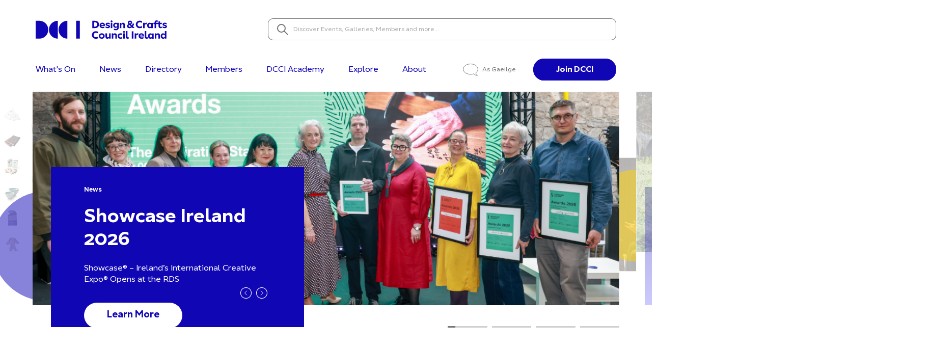

--- FILE ---
content_type: text/html; charset=UTF-8
request_url: https://www.dcci.ie/?URL=https%3A%2F%2Fwillarrive.weebly.com
body_size: 31612
content:
<!doctype html>
<html lang="en-US">
<head>
    <meta charset="UTF-8" />
    <meta name="viewport" content="width=device-width, initial-scale=1" />
    <meta name="format-detection" content="telephone=no">
    <title>The National Agency for Craft and Design in Ireland | DCCI</title>
        <meta name='robots' content='index, follow, max-image-preview:large, max-snippet:-1, max-video-preview:-1' />
	<style>img:is([sizes="auto" i], [sizes^="auto," i]) { contain-intrinsic-size: 3000px 1500px }</style>
	
	<!-- This site is optimized with the Yoast SEO Premium plugin v26.7 (Yoast SEO v26.7) - https://yoast.com/wordpress/plugins/seo/ -->
	<meta name="description" content="DCCI champions the commercial development of Irish designers and makers by stimulating innovation and elevating design thinking." />
	<link rel="canonical" href="https://www.dcci.ie/" />
	<meta property="og:locale" content="en_US" />
	<meta property="og:type" content="website" />
	<meta property="og:title" content="Homepage - Design &amp; Crafts Council Ireland" />
	<meta property="og:description" content="DCCI champions the commercial development of Irish designers and makers by stimulating innovation and elevating design thinking." />
	<meta property="og:url" content="https://www.dcci.ie/" />
	<meta property="og:site_name" content="Design &amp; Crafts Council Ireland" />
	<meta property="article:publisher" content="https://www.facebook.com/DCCIreland/" />
	<meta property="article:modified_time" content="2026-01-18T16:43:48+00:00" />
	<meta property="og:image" content="https://www.dcci.ie/wp-content/uploads/2023/05/DCCI-Favicon.png" />
	<meta property="og:image:width" content="600" />
	<meta property="og:image:height" content="600" />
	<meta property="og:image:type" content="image/png" />
	<meta name="twitter:card" content="summary_large_image" />
	<meta name="twitter:title" content="Homepage - Design &amp; Crafts Council Ireland" />
	<meta name="twitter:site" content="@DCCIreland" />
	<script type="application/ld+json" class="yoast-schema-graph">{"@context":"https://schema.org","@graph":[{"@type":"WebPage","@id":"https://www.dcci.ie/","url":"https://www.dcci.ie/","name":"The National Agency for Craft and Design in Ireland | DCCI","isPartOf":{"@id":"https://www.dcci.ie/#website"},"about":{"@id":"https://www.dcci.ie/#organization"},"primaryImageOfPage":{"@id":"https://www.dcci.ie/#primaryimage"},"image":{"@id":"https://www.dcci.ie/#primaryimage"},"thumbnailUrl":"https://www.dcci.ie/wp-content/uploads/2023/05/DCCI-Favicon.png","datePublished":"2019-05-08T07:38:00+00:00","dateModified":"2026-01-18T16:43:48+00:00","description":"DCCI champions the commercial development of Irish designers and makers by stimulating innovation and elevating design thinking.","breadcrumb":{"@id":"https://www.dcci.ie/#breadcrumb"},"inLanguage":"en-US","potentialAction":[{"@type":"ReadAction","target":["https://www.dcci.ie/"]}]},{"@type":"ImageObject","inLanguage":"en-US","@id":"https://www.dcci.ie/#primaryimage","url":"https://www.dcci.ie/wp-content/uploads/2023/05/DCCI-Favicon.png","contentUrl":"https://www.dcci.ie/wp-content/uploads/2023/05/DCCI-Favicon.png","width":600,"height":600},{"@type":"BreadcrumbList","@id":"https://www.dcci.ie/#breadcrumb","itemListElement":[{"@type":"ListItem","position":1,"name":"Home"}]},{"@type":"WebSite","@id":"https://www.dcci.ie/#website","url":"https://www.dcci.ie/","name":"Design & Crafts Council Ireland","description":"The national agency for craft and design in Ireland","publisher":{"@id":"https://www.dcci.ie/#organization"},"potentialAction":[{"@type":"SearchAction","target":{"@type":"EntryPoint","urlTemplate":"https://www.dcci.ie/?s={search_term_string}"},"query-input":{"@type":"PropertyValueSpecification","valueRequired":true,"valueName":"search_term_string"}}],"inLanguage":"en-US"},{"@type":"Organization","@id":"https://www.dcci.ie/#organization","name":"Design & Crafts Council Ireland","url":"https://www.dcci.ie/","logo":{"@type":"ImageObject","inLanguage":"en-US","@id":"https://www.dcci.ie/#/schema/logo/image/","url":"https://www.dcci.ie/wp-content/uploads/2023/05/DCCI-Favicon.png","contentUrl":"https://www.dcci.ie/wp-content/uploads/2023/05/DCCI-Favicon.png","width":600,"height":600,"caption":"Design & Crafts Council Ireland"},"image":{"@id":"https://www.dcci.ie/#/schema/logo/image/"},"sameAs":["https://www.facebook.com/DCCIreland/","https://x.com/DCCIreland","https://www.youtube.com/channel/UC92wPH_3NYjf270TTvbNjkA","https://www.instagram.com/dccireland/","https://www.linkedin.com/company/design-crafts-council-of-ireland"]}]}</script>
	<meta name="google-site-verification" content="vNVwx0FGKg84UFqb0GANrifQJUqqiSGgStDCamwlSBM" />
	<!-- / Yoast SEO Premium plugin. -->


<script type='application/javascript'>console.log('PixelYourSite Free version 9.4.7.1');</script>
<link rel='dns-prefetch' href='//www.googletagmanager.com' />
<link rel="alternate" type="application/rss+xml" title="Design &amp; Crafts Council Ireland &raquo; Homepage Comments Feed" href="https://www.dcci.ie/home/feed/" />
<script type="text/javascript">
/* <![CDATA[ */
window._wpemojiSettings = {"baseUrl":"https:\/\/s.w.org\/images\/core\/emoji\/16.0.1\/72x72\/","ext":".png","svgUrl":"https:\/\/s.w.org\/images\/core\/emoji\/16.0.1\/svg\/","svgExt":".svg","source":{"concatemoji":"https:\/\/www.dcci.ie\/wp-includes\/js\/wp-emoji-release.min.js?ver=878f515e"}};
/*! This file is auto-generated */
!function(s,n){var o,i,e;function c(e){try{var t={supportTests:e,timestamp:(new Date).valueOf()};sessionStorage.setItem(o,JSON.stringify(t))}catch(e){}}function p(e,t,n){e.clearRect(0,0,e.canvas.width,e.canvas.height),e.fillText(t,0,0);var t=new Uint32Array(e.getImageData(0,0,e.canvas.width,e.canvas.height).data),a=(e.clearRect(0,0,e.canvas.width,e.canvas.height),e.fillText(n,0,0),new Uint32Array(e.getImageData(0,0,e.canvas.width,e.canvas.height).data));return t.every(function(e,t){return e===a[t]})}function u(e,t){e.clearRect(0,0,e.canvas.width,e.canvas.height),e.fillText(t,0,0);for(var n=e.getImageData(16,16,1,1),a=0;a<n.data.length;a++)if(0!==n.data[a])return!1;return!0}function f(e,t,n,a){switch(t){case"flag":return n(e,"\ud83c\udff3\ufe0f\u200d\u26a7\ufe0f","\ud83c\udff3\ufe0f\u200b\u26a7\ufe0f")?!1:!n(e,"\ud83c\udde8\ud83c\uddf6","\ud83c\udde8\u200b\ud83c\uddf6")&&!n(e,"\ud83c\udff4\udb40\udc67\udb40\udc62\udb40\udc65\udb40\udc6e\udb40\udc67\udb40\udc7f","\ud83c\udff4\u200b\udb40\udc67\u200b\udb40\udc62\u200b\udb40\udc65\u200b\udb40\udc6e\u200b\udb40\udc67\u200b\udb40\udc7f");case"emoji":return!a(e,"\ud83e\udedf")}return!1}function g(e,t,n,a){var r="undefined"!=typeof WorkerGlobalScope&&self instanceof WorkerGlobalScope?new OffscreenCanvas(300,150):s.createElement("canvas"),o=r.getContext("2d",{willReadFrequently:!0}),i=(o.textBaseline="top",o.font="600 32px Arial",{});return e.forEach(function(e){i[e]=t(o,e,n,a)}),i}function t(e){var t=s.createElement("script");t.src=e,t.defer=!0,s.head.appendChild(t)}"undefined"!=typeof Promise&&(o="wpEmojiSettingsSupports",i=["flag","emoji"],n.supports={everything:!0,everythingExceptFlag:!0},e=new Promise(function(e){s.addEventListener("DOMContentLoaded",e,{once:!0})}),new Promise(function(t){var n=function(){try{var e=JSON.parse(sessionStorage.getItem(o));if("object"==typeof e&&"number"==typeof e.timestamp&&(new Date).valueOf()<e.timestamp+604800&&"object"==typeof e.supportTests)return e.supportTests}catch(e){}return null}();if(!n){if("undefined"!=typeof Worker&&"undefined"!=typeof OffscreenCanvas&&"undefined"!=typeof URL&&URL.createObjectURL&&"undefined"!=typeof Blob)try{var e="postMessage("+g.toString()+"("+[JSON.stringify(i),f.toString(),p.toString(),u.toString()].join(",")+"));",a=new Blob([e],{type:"text/javascript"}),r=new Worker(URL.createObjectURL(a),{name:"wpTestEmojiSupports"});return void(r.onmessage=function(e){c(n=e.data),r.terminate(),t(n)})}catch(e){}c(n=g(i,f,p,u))}t(n)}).then(function(e){for(var t in e)n.supports[t]=e[t],n.supports.everything=n.supports.everything&&n.supports[t],"flag"!==t&&(n.supports.everythingExceptFlag=n.supports.everythingExceptFlag&&n.supports[t]);n.supports.everythingExceptFlag=n.supports.everythingExceptFlag&&!n.supports.flag,n.DOMReady=!1,n.readyCallback=function(){n.DOMReady=!0}}).then(function(){return e}).then(function(){var e;n.supports.everything||(n.readyCallback(),(e=n.source||{}).concatemoji?t(e.concatemoji):e.wpemoji&&e.twemoji&&(t(e.twemoji),t(e.wpemoji)))}))}((window,document),window._wpemojiSettings);
/* ]]> */
</script>
<style id='wp-emoji-styles-inline-css' type='text/css'>

	img.wp-smiley, img.emoji {
		display: inline !important;
		border: none !important;
		box-shadow: none !important;
		height: 1em !important;
		width: 1em !important;
		margin: 0 0.07em !important;
		vertical-align: -0.1em !important;
		background: none !important;
		padding: 0 !important;
	}
</style>
<link rel='stylesheet' id='wp-block-library-css' href='https://www.dcci.ie/wp-includes/css/dist/block-library/style.min.css?ver=878f515e' type='text/css' media='all' />
<style id='classic-theme-styles-inline-css' type='text/css'>
/*! This file is auto-generated */
.wp-block-button__link{color:#fff;background-color:#32373c;border-radius:9999px;box-shadow:none;text-decoration:none;padding:calc(.667em + 2px) calc(1.333em + 2px);font-size:1.125em}.wp-block-file__button{background:#32373c;color:#fff;text-decoration:none}
</style>
<style id='global-styles-inline-css' type='text/css'>
:root{--wp--preset--aspect-ratio--square: 1;--wp--preset--aspect-ratio--4-3: 4/3;--wp--preset--aspect-ratio--3-4: 3/4;--wp--preset--aspect-ratio--3-2: 3/2;--wp--preset--aspect-ratio--2-3: 2/3;--wp--preset--aspect-ratio--16-9: 16/9;--wp--preset--aspect-ratio--9-16: 9/16;--wp--preset--color--black: #000000;--wp--preset--color--cyan-bluish-gray: #abb8c3;--wp--preset--color--white: #ffffff;--wp--preset--color--pale-pink: #f78da7;--wp--preset--color--vivid-red: #cf2e2e;--wp--preset--color--luminous-vivid-orange: #ff6900;--wp--preset--color--luminous-vivid-amber: #fcb900;--wp--preset--color--light-green-cyan: #7bdcb5;--wp--preset--color--vivid-green-cyan: #00d084;--wp--preset--color--pale-cyan-blue: #8ed1fc;--wp--preset--color--vivid-cyan-blue: #0693e3;--wp--preset--color--vivid-purple: #9b51e0;--wp--preset--gradient--vivid-cyan-blue-to-vivid-purple: linear-gradient(135deg,rgba(6,147,227,1) 0%,rgb(155,81,224) 100%);--wp--preset--gradient--light-green-cyan-to-vivid-green-cyan: linear-gradient(135deg,rgb(122,220,180) 0%,rgb(0,208,130) 100%);--wp--preset--gradient--luminous-vivid-amber-to-luminous-vivid-orange: linear-gradient(135deg,rgba(252,185,0,1) 0%,rgba(255,105,0,1) 100%);--wp--preset--gradient--luminous-vivid-orange-to-vivid-red: linear-gradient(135deg,rgba(255,105,0,1) 0%,rgb(207,46,46) 100%);--wp--preset--gradient--very-light-gray-to-cyan-bluish-gray: linear-gradient(135deg,rgb(238,238,238) 0%,rgb(169,184,195) 100%);--wp--preset--gradient--cool-to-warm-spectrum: linear-gradient(135deg,rgb(74,234,220) 0%,rgb(151,120,209) 20%,rgb(207,42,186) 40%,rgb(238,44,130) 60%,rgb(251,105,98) 80%,rgb(254,248,76) 100%);--wp--preset--gradient--blush-light-purple: linear-gradient(135deg,rgb(255,206,236) 0%,rgb(152,150,240) 100%);--wp--preset--gradient--blush-bordeaux: linear-gradient(135deg,rgb(254,205,165) 0%,rgb(254,45,45) 50%,rgb(107,0,62) 100%);--wp--preset--gradient--luminous-dusk: linear-gradient(135deg,rgb(255,203,112) 0%,rgb(199,81,192) 50%,rgb(65,88,208) 100%);--wp--preset--gradient--pale-ocean: linear-gradient(135deg,rgb(255,245,203) 0%,rgb(182,227,212) 50%,rgb(51,167,181) 100%);--wp--preset--gradient--electric-grass: linear-gradient(135deg,rgb(202,248,128) 0%,rgb(113,206,126) 100%);--wp--preset--gradient--midnight: linear-gradient(135deg,rgb(2,3,129) 0%,rgb(40,116,252) 100%);--wp--preset--font-size--small: 13px;--wp--preset--font-size--medium: 20px;--wp--preset--font-size--large: 36px;--wp--preset--font-size--x-large: 42px;--wp--preset--spacing--20: 0.44rem;--wp--preset--spacing--30: 0.67rem;--wp--preset--spacing--40: 1rem;--wp--preset--spacing--50: 1.5rem;--wp--preset--spacing--60: 2.25rem;--wp--preset--spacing--70: 3.38rem;--wp--preset--spacing--80: 5.06rem;--wp--preset--shadow--natural: 6px 6px 9px rgba(0, 0, 0, 0.2);--wp--preset--shadow--deep: 12px 12px 50px rgba(0, 0, 0, 0.4);--wp--preset--shadow--sharp: 6px 6px 0px rgba(0, 0, 0, 0.2);--wp--preset--shadow--outlined: 6px 6px 0px -3px rgba(255, 255, 255, 1), 6px 6px rgba(0, 0, 0, 1);--wp--preset--shadow--crisp: 6px 6px 0px rgba(0, 0, 0, 1);}:where(.is-layout-flex){gap: 0.5em;}:where(.is-layout-grid){gap: 0.5em;}body .is-layout-flex{display: flex;}.is-layout-flex{flex-wrap: wrap;align-items: center;}.is-layout-flex > :is(*, div){margin: 0;}body .is-layout-grid{display: grid;}.is-layout-grid > :is(*, div){margin: 0;}:where(.wp-block-columns.is-layout-flex){gap: 2em;}:where(.wp-block-columns.is-layout-grid){gap: 2em;}:where(.wp-block-post-template.is-layout-flex){gap: 1.25em;}:where(.wp-block-post-template.is-layout-grid){gap: 1.25em;}.has-black-color{color: var(--wp--preset--color--black) !important;}.has-cyan-bluish-gray-color{color: var(--wp--preset--color--cyan-bluish-gray) !important;}.has-white-color{color: var(--wp--preset--color--white) !important;}.has-pale-pink-color{color: var(--wp--preset--color--pale-pink) !important;}.has-vivid-red-color{color: var(--wp--preset--color--vivid-red) !important;}.has-luminous-vivid-orange-color{color: var(--wp--preset--color--luminous-vivid-orange) !important;}.has-luminous-vivid-amber-color{color: var(--wp--preset--color--luminous-vivid-amber) !important;}.has-light-green-cyan-color{color: var(--wp--preset--color--light-green-cyan) !important;}.has-vivid-green-cyan-color{color: var(--wp--preset--color--vivid-green-cyan) !important;}.has-pale-cyan-blue-color{color: var(--wp--preset--color--pale-cyan-blue) !important;}.has-vivid-cyan-blue-color{color: var(--wp--preset--color--vivid-cyan-blue) !important;}.has-vivid-purple-color{color: var(--wp--preset--color--vivid-purple) !important;}.has-black-background-color{background-color: var(--wp--preset--color--black) !important;}.has-cyan-bluish-gray-background-color{background-color: var(--wp--preset--color--cyan-bluish-gray) !important;}.has-white-background-color{background-color: var(--wp--preset--color--white) !important;}.has-pale-pink-background-color{background-color: var(--wp--preset--color--pale-pink) !important;}.has-vivid-red-background-color{background-color: var(--wp--preset--color--vivid-red) !important;}.has-luminous-vivid-orange-background-color{background-color: var(--wp--preset--color--luminous-vivid-orange) !important;}.has-luminous-vivid-amber-background-color{background-color: var(--wp--preset--color--luminous-vivid-amber) !important;}.has-light-green-cyan-background-color{background-color: var(--wp--preset--color--light-green-cyan) !important;}.has-vivid-green-cyan-background-color{background-color: var(--wp--preset--color--vivid-green-cyan) !important;}.has-pale-cyan-blue-background-color{background-color: var(--wp--preset--color--pale-cyan-blue) !important;}.has-vivid-cyan-blue-background-color{background-color: var(--wp--preset--color--vivid-cyan-blue) !important;}.has-vivid-purple-background-color{background-color: var(--wp--preset--color--vivid-purple) !important;}.has-black-border-color{border-color: var(--wp--preset--color--black) !important;}.has-cyan-bluish-gray-border-color{border-color: var(--wp--preset--color--cyan-bluish-gray) !important;}.has-white-border-color{border-color: var(--wp--preset--color--white) !important;}.has-pale-pink-border-color{border-color: var(--wp--preset--color--pale-pink) !important;}.has-vivid-red-border-color{border-color: var(--wp--preset--color--vivid-red) !important;}.has-luminous-vivid-orange-border-color{border-color: var(--wp--preset--color--luminous-vivid-orange) !important;}.has-luminous-vivid-amber-border-color{border-color: var(--wp--preset--color--luminous-vivid-amber) !important;}.has-light-green-cyan-border-color{border-color: var(--wp--preset--color--light-green-cyan) !important;}.has-vivid-green-cyan-border-color{border-color: var(--wp--preset--color--vivid-green-cyan) !important;}.has-pale-cyan-blue-border-color{border-color: var(--wp--preset--color--pale-cyan-blue) !important;}.has-vivid-cyan-blue-border-color{border-color: var(--wp--preset--color--vivid-cyan-blue) !important;}.has-vivid-purple-border-color{border-color: var(--wp--preset--color--vivid-purple) !important;}.has-vivid-cyan-blue-to-vivid-purple-gradient-background{background: var(--wp--preset--gradient--vivid-cyan-blue-to-vivid-purple) !important;}.has-light-green-cyan-to-vivid-green-cyan-gradient-background{background: var(--wp--preset--gradient--light-green-cyan-to-vivid-green-cyan) !important;}.has-luminous-vivid-amber-to-luminous-vivid-orange-gradient-background{background: var(--wp--preset--gradient--luminous-vivid-amber-to-luminous-vivid-orange) !important;}.has-luminous-vivid-orange-to-vivid-red-gradient-background{background: var(--wp--preset--gradient--luminous-vivid-orange-to-vivid-red) !important;}.has-very-light-gray-to-cyan-bluish-gray-gradient-background{background: var(--wp--preset--gradient--very-light-gray-to-cyan-bluish-gray) !important;}.has-cool-to-warm-spectrum-gradient-background{background: var(--wp--preset--gradient--cool-to-warm-spectrum) !important;}.has-blush-light-purple-gradient-background{background: var(--wp--preset--gradient--blush-light-purple) !important;}.has-blush-bordeaux-gradient-background{background: var(--wp--preset--gradient--blush-bordeaux) !important;}.has-luminous-dusk-gradient-background{background: var(--wp--preset--gradient--luminous-dusk) !important;}.has-pale-ocean-gradient-background{background: var(--wp--preset--gradient--pale-ocean) !important;}.has-electric-grass-gradient-background{background: var(--wp--preset--gradient--electric-grass) !important;}.has-midnight-gradient-background{background: var(--wp--preset--gradient--midnight) !important;}.has-small-font-size{font-size: var(--wp--preset--font-size--small) !important;}.has-medium-font-size{font-size: var(--wp--preset--font-size--medium) !important;}.has-large-font-size{font-size: var(--wp--preset--font-size--large) !important;}.has-x-large-font-size{font-size: var(--wp--preset--font-size--x-large) !important;}
:where(.wp-block-post-template.is-layout-flex){gap: 1.25em;}:where(.wp-block-post-template.is-layout-grid){gap: 1.25em;}
:where(.wp-block-columns.is-layout-flex){gap: 2em;}:where(.wp-block-columns.is-layout-grid){gap: 2em;}
:root :where(.wp-block-pullquote){font-size: 1.5em;line-height: 1.6;}
</style>
<link rel='stylesheet' id='weglot-css-css' href='https://www.dcci.ie/wp-content/plugins/weglot/dist/css/front-css.css?ver=e47160d3' type='text/css' media='all' />
<style id="weglot-custom-style">.country-selector{display:none;}</style><link rel='stylesheet' id='new-flag-css-css' href='https://www.dcci.ie/wp-content/plugins/weglot/dist/css/new-flags.css?ver=e47160d3' type='text/css' media='all' />
<link rel='stylesheet' id='index_css-css' href='https://www.dcci.ie/wp-content/themes/wondr-mvp-v2/dist/index.css?ver=3c38e08c' type='text/css' media='all' />
<link rel='stylesheet' id='styles_css-css' href='https://www.dcci.ie/wp-content/themes/wondr-mvp-v2/css/styles.css?ver=3c38e08c' type='text/css' media='all' />
<link rel='stylesheet' id='custom_css-css' href='https://www.dcci.ie/wp-content/themes/wondr-mvp-v2/css/custom.css?ver=3c38e08c' type='text/css' media='all' />
<script type="text/javascript" src="https://www.dcci.ie/wp-content/plugins/weglot/dist/front-js.js?ver=e47160d3" id="wp-weglot-js-js"></script>
<script type="text/javascript" id="jquery-core-js-extra">
/* <![CDATA[ */
var wpApiSettings = {"ajax_url":"https:\/\/www.dcci.ie\/wp-admin\/admin-ajax.php"};
/* ]]> */
</script>
<script type="text/javascript" src="https://www.dcci.ie/wp-includes/js/jquery/jquery.min.js?ver=7831c3ea" id="jquery-core-js"></script>
<script type="text/javascript" src="https://www.dcci.ie/wp-includes/js/jquery/jquery-migrate.min.js?ver=f79afd47" id="jquery-migrate-js"></script>
<script type="text/javascript" src="https://www.dcci.ie/wp-content/plugins/pixelyoursite/dist/scripts/jquery.bind-first-0.2.3.min.js?ver=878f515e" id="jquery-bind-first-js"></script>
<script type="text/javascript" src="https://www.dcci.ie/wp-content/plugins/pixelyoursite/dist/scripts/js.cookie-2.1.3.min.js?ver=d4a4a794" id="js-cookie-pys-js"></script>
<script type="text/javascript" id="pys-js-extra">
/* <![CDATA[ */
var pysOptions = {"staticEvents":{"facebook":{"init_event":[{"delay":0,"type":"static","name":"PageView","pixelIds":["5780366948747741"],"eventID":"1e51707d-9785-4dd2-9ffd-71a1a64f2ea4","params":{"page_title":"Homepage","post_type":"page","post_id":2,"plugin":"PixelYourSite","user_role":"guest","event_url":"www.dcci.ie\/"},"e_id":"init_event","ids":[],"hasTimeWindow":false,"timeWindow":0,"woo_order":"","edd_order":""}]}},"dynamicEvents":[],"triggerEvents":[],"triggerEventTypes":[],"facebook":{"pixelIds":["5780366948747741"],"advancedMatching":[],"advancedMatchingEnabled":true,"removeMetadata":false,"contentParams":{"post_type":"page","post_id":2,"content_name":"Homepage"},"commentEventEnabled":true,"wooVariableAsSimple":false,"downloadEnabled":true,"formEventEnabled":true,"serverApiEnabled":true,"wooCRSendFromServer":false,"send_external_id":null},"debug":"","siteUrl":"https:\/\/www.dcci.ie","ajaxUrl":"https:\/\/www.dcci.ie\/wp-admin\/admin-ajax.php","ajax_event":"fe1f183b52","enable_remove_download_url_param":"1","cookie_duration":"7","last_visit_duration":"60","enable_success_send_form":"","ajaxForServerEvent":"1","send_external_id":"1","external_id_expire":"180","gdpr":{"ajax_enabled":false,"all_disabled_by_api":false,"facebook_disabled_by_api":false,"analytics_disabled_by_api":false,"google_ads_disabled_by_api":false,"pinterest_disabled_by_api":false,"bing_disabled_by_api":false,"externalID_disabled_by_api":false,"facebook_prior_consent_enabled":true,"analytics_prior_consent_enabled":true,"google_ads_prior_consent_enabled":null,"pinterest_prior_consent_enabled":true,"bing_prior_consent_enabled":true,"cookiebot_integration_enabled":false,"cookiebot_facebook_consent_category":"marketing","cookiebot_analytics_consent_category":"statistics","cookiebot_tiktok_consent_category":"marketing","cookiebot_google_ads_consent_category":null,"cookiebot_pinterest_consent_category":"marketing","cookiebot_bing_consent_category":"marketing","consent_magic_integration_enabled":false,"real_cookie_banner_integration_enabled":false,"cookie_notice_integration_enabled":false,"cookie_law_info_integration_enabled":false},"cookie":{"disabled_all_cookie":false,"disabled_advanced_form_data_cookie":false,"disabled_landing_page_cookie":false,"disabled_first_visit_cookie":false,"disabled_trafficsource_cookie":false,"disabled_utmTerms_cookie":false,"disabled_utmId_cookie":false},"woo":{"enabled":false},"edd":{"enabled":false}};
/* ]]> */
</script>
<script type="text/javascript" src="https://www.dcci.ie/wp-content/plugins/pixelyoursite/dist/scripts/public.js?ver=16ea17d1" id="pys-js"></script>

<!-- Google tag (gtag.js) snippet added by Site Kit -->
<!-- Google Analytics snippet added by Site Kit -->
<script type="text/javascript" src="https://www.googletagmanager.com/gtag/js?id=GT-T9HS566" id="google_gtagjs-js" async></script>
<script type="text/javascript" id="google_gtagjs-js-after">
/* <![CDATA[ */
window.dataLayer = window.dataLayer || [];function gtag(){dataLayer.push(arguments);}
gtag("set","linker",{"domains":["www.dcci.ie"]});
gtag("js", new Date());
gtag("set", "developer_id.dZTNiMT", true);
gtag("config", "GT-T9HS566");
/* ]]> */
</script>
<link rel="https://api.w.org/" href="https://www.dcci.ie/wp-json/" /><link rel="alternate" title="JSON" type="application/json" href="https://www.dcci.ie/wp-json/wp/v2/pages/2" /><link rel="EditURI" type="application/rsd+xml" title="RSD" href="https://www.dcci.ie/xmlrpc.php?rsd" />
<link rel='shortlink' href='https://www.dcci.ie/' />
<link rel="alternate" title="oEmbed (JSON)" type="application/json+oembed" href="https://www.dcci.ie/wp-json/oembed/1.0/embed?url=https%3A%2F%2Fwww.dcci.ie%2F" />
<link rel="alternate" title="oEmbed (XML)" type="text/xml+oembed" href="https://www.dcci.ie/wp-json/oembed/1.0/embed?url=https%3A%2F%2Fwww.dcci.ie%2F&#038;format=xml" />
<meta name="generator" content="Site Kit by Google 1.170.0" /><script>document.createElement( "picture" );if(!window.HTMLPictureElement && document.addEventListener) {window.addEventListener("DOMContentLoaded", function() {var s = document.createElement("script");s.src = "https://www.dcci.ie/wp-content/plugins/webp-express/js/picturefill.min.js";document.body.appendChild(s);});}</script>
<link rel="alternate" href="https://www.dcci.ie/" hreflang="en"/>
<link rel="alternate" href="https://www.dcci.ie/ga/" hreflang="ga"/>
<script type="application/json" id="weglot-data">{"website":"http:\/\/dcci.ie","uid":"8cf192a051","project_slug":"dcci-site","language_from":"en","language_from_custom_flag":null,"language_from_custom_name":null,"excluded_paths":[],"excluded_blocks":[{"value":".header__links__language","description":null}],"custom_settings":{"button_style":{"is_dropdown":true,"with_flags":true,"flag_type":"rectangle_mat","with_name":true,"full_name":true,"custom_css":".country-selector{display:none;}"},"translate_email":true,"translate_amp":true,"translate_search":true,"wp_user_version":"4.2.7","switchers":[{"templates":{"name":"default","hash":"095ffb8d22f66be52959023fa4eeb71a05f20f73"},"location":[],"style":{"with_flags":true,"flag_type":"rectangle_mat","with_name":true,"full_name":true,"is_dropdown":true}}]},"pending_translation_enabled":false,"curl_ssl_check_enabled":true,"languages":[{"language_to":"ga","custom_code":null,"custom_name":null,"custom_local_name":null,"provider":null,"enabled":true,"automatic_translation_enabled":true,"deleted_at":null,"connect_host_destination":null,"custom_flag":null}],"organization_slug":"w-272c332e3c","current_language":"en","switcher_links":{"en":"https:\/\/www.dcci.ie\/?wg-choose-original=true&URL=https%3A%2F%2Fwillarrive.weebly.com","ga":"https:\/\/www.dcci.ie\/ga\/?wg-choose-original=false&URL=https%3A%2F%2Fwillarrive.weebly.com"},"original_path":"\/"}</script><link rel="icon" href="https://www.dcci.ie/wp-content/uploads/2023/05/cropped-DCCI-Favicon-32x32.png" sizes="32x32" />
<link rel="icon" href="https://www.dcci.ie/wp-content/uploads/2023/05/cropped-DCCI-Favicon-192x192.png" sizes="192x192" />
<link rel="apple-touch-icon" href="https://www.dcci.ie/wp-content/uploads/2023/05/cropped-DCCI-Favicon-180x180.png" />
<meta name="msapplication-TileImage" content="https://www.dcci.ie/wp-content/uploads/2023/05/cropped-DCCI-Favicon-270x270.png" />
		<style type="text/css" id="wp-custom-css">
			.campaign-white .footer__main__newsletter label a {
    color: black;
}
span.gfield_required.gfield_required_custom {
	display: none !important;
}
.campaign-black .dashicons-trash:before {
	color: red;
}

.campaign-black .ginput_preview {
	background: gray;
  padding: 20px;
}

.campaign-black ::selection {
  color: white !important;
  background: gray !important;
}

body.campaign-related-page.campaign-black .gfield_select {
    box-shadow:none;
	border: 1px solid #fff;
}

svg.flockler-grid-item__context__icon {
    vertical-align: top;
}		</style>
		    
    <script src="https://plugins.flockler.com/embed/16e88f68c280078e6c3cc65257156295/16ea79d892f0a038af66109643d7479f?autoload=false"></script>
</head>

<body class="home wp-singular page-template page-template-front-page page-template-front-page-php page page-id-2 wp-theme-wondr-mvp-v2">

    
<a class="skip-to-content-link" title="Skip to content" aria-label="Skip to content" href="#main">
  Skip to content
</a>

<div class="header-overlay"></div>

<header class="header">
  <div class="container">
    <div class="header__top">
      <a href="https://www.dcci.ie/members/join-dcci/" class="cta cta-mobile"><span>Join DCCI</span></a>
      <div class="header__logo">
          <a class="logo-dark" href="https://www.dcci.ie"><img src="https://www.dcci.ie/wp-content/uploads/2023/03/Logo.svg" alt="DCCI Logo Dark"></a>
          <a class="logo-light" href="https://www.dcci.ie"><img src="https://www.dcci.ie/wp-content/uploads/2023/03/Logo.svg" alt="DCCI Logo Light"></a>
      </div>
      <span class="current-mobile"><a></a></span>
        <div class="header__search">
          <div class="wrap-search">
            <button type="button" class="header__search__back" aria-label="Go back">
              <svg role="img" width="25" height="48" viewBox="0 0 25 48" fill="none" xmlns="http://www.w3.org/2000/svg">
                <rect x="1" width="24" height="48" fill="white"></rect>
                <path d="M11.333 33.6667L1.99973 24.3335L11.333 15.0002" stroke="#1006B4" stroke-width="2" stroke-linecap="round"></path>
              </svg>
            </button>
            <form method="get" action="https://www.dcci.ie">
              <input type="text" name="s" placeholder="Discover Events, Galleries, Members and more..." class="header__search__input">
            </form>
            <svg role="img" width="22" height="22" viewBox="0 0 22 22" fill="none" xmlns="http://www.w3.org/2000/svg" class="header__search__glass">
              <path d="M17.2712 17.2727L14.0759 14.0774M15.9995 15.9993L20.9995 20.9993M0.999512 8.5C0.999512 12.6421 4.35738 16 8.49951 16C12.6416 16 15.9995 12.6421 15.9995 8.5C15.9995 4.35786 12.6416 1 8.49951 1C4.35738 1 0.999512 4.35786 0.999512 8.5Z" stroke-width="2" stroke-linecap="round"></path>
            </svg>
          </div>
          <div class="search-results"></div>
        </div>
        <div class="header-search-overlay"></div>

      <div class="header__mobile">
        <button type="button" class="header__mobile__search" aria-label="Search">
          <svg role="img" width="16" height="16" viewBox="0 0 22 22" fill="none" xmlns="http://www.w3.org/2000/svg">
            <path d="M17.2712 17.2727L14.0759 14.0774M15.9995 15.9993L20.9995 20.9993M0.999512 8.5C0.999512 12.6421 4.35738 16 8.49951 16C12.6416 16 15.9995 12.6421 15.9995 8.5C15.9995 4.35786 12.6416 1 8.49951 1C4.35738 1 0.999512 4.35786 0.999512 8.5Z" stroke-width="2" stroke-linecap="round"></path>
          </svg>
        </button>
        <button type="button" class="header__mobile__toggle">
          <span></span>
        </button>
      </div>
    </div>
    <div class="header__bottom">
      <nav class="header__nav">
        <ul class="header__nav__menu">
          <a href="https://www.dcci.ie/ga/?URL=https%3A%2F%2Fwillarrive.weebly.com"  class="header__links__language mobile">
            <svg role="img" width="17" height="14" viewBox="0 0 17 14" fill="none" xmlns="http://www.w3.org/2000/svg">
              <path d="M13.9769 9.7932L13.4338 10.2004L13.6118 10.8554C13.7528 11.3745 13.9847 11.8608 14.2656 12.3066C13.6939 12.0107 13.1856 11.6561 12.8208 11.2376L12.3803 10.7322L11.7455 10.9477C10.7667 11.2801 9.66708 11.4685 8.5 11.4685C6.34309 11.4685 4.43045 10.8259 3.08101 9.83615C1.73099 8.84599 1 7.56074 1 6.23424C1 4.90775 1.73099 3.62249 3.08101 2.63233C4.43045 1.6426 6.34309 1 8.5 1C10.6569 1 12.5695 1.6426 13.919 2.63233C15.269 3.62249 16 4.90775 16 6.23424C16 7.5419 15.2901 8.80855 13.9769 9.7932Z" stroke="#767676" stroke-width="2"></path>
            </svg>
            <span>As Gaeilge</span>
          </a>
          <li class="header__nav__menu__item parent">
            <a href="https://www.dcci.ie/whats-on/" class="header__nav__menu__item__link">What's On</a>
              <div class="submenu">
                <div class="submenu__featured">
                  <div class="submenu__featured__img">
                    <picture><source srcset="https://www.dcci.ie/wp-content/uploads/2025/10/Clean-Slate.png.webp" type="image/webp"><img src="https://www.dcci.ie/wp-content/uploads/2025/10/Clean-Slate.png" alt="" class="webpexpress-processed"></picture>
                  </div>
                  <div class="submenu__featured__content">
                    <h6>Made Local</h6>
                    <h3>Discover Made Local products, makers and retailers.</h3>
                      <a href="https://www.dcci.ie/made-local-2025/" class="cta" target="_self"><span>Explore More</span></a>
                  </div>
                </div>
                <div class="wrapper">
                  <div class="submenu__first">
                    <button type="button" class="back-btn back-1"></button>
                    <div class="submenu__menu">
                        <a href="/events/?county_id=&amp;start_date=&amp;end_date=&amp;category_id=" class="submenu__menu__item parent">
                          <span class="anim">
                            <span class="text"><span>Current</span></span>
                              <svg role="img" width="6" height="8" viewBox="0 0 6 8" fill="none" xmlns="http://www.w3.org/2000/svg">
                                <path d="M1 1L4 4L0.999999 7" stroke="#adadad" stroke-width="2" stroke-linecap="round"></path>
                              </svg>
                          </span>
                        </a>
                          <div class="third-level">
                            <button type="button" class="back-btn back-2"></button>
                            <div class="mobile-scroller">
                              <a href="https://www.dcci.ie/whats-on/dcci-showcase-ireland/" class="third-level__item ">
                                <span class="anim">
                                  <span class="text"><span>Showcase Ireland 2026</span></span>
                                </span>
                              </a>
                              <a href="https://www.dcci.ie/collect-2026-2/" class="third-level__item ">
                                <span class="anim">
                                  <span class="text"><span>Collect 2026</span></span>
                                </span>
                              </a>
                              <a href="https://www.dcci.ie/whats-on/homo-faber-fellowship-2/" class="third-level__item ">
                                <span class="anim">
                                  <span class="text"><span>Homo Faber Fellowship</span></span>
                                </span>
                              </a>
                              <a href="https://www.dcci.ie/made-local-2025/" class="third-level__item ">
                                <span class="anim">
                                  <span class="text"><span>Made Local</span></span>
                                </span>
                              </a>
                            </div>
                          </div>
                        <a href="/whats-on/" class="submenu__menu__item parent">
                          <span class="anim">
                            <span class="text"><span>Past Events</span></span>
                              <svg role="img" width="6" height="8" viewBox="0 0 6 8" fill="none" xmlns="http://www.w3.org/2000/svg">
                                <path d="M1 1L4 4L0.999999 7" stroke="#adadad" stroke-width="2" stroke-linecap="round"></path>
                              </svg>
                          </span>
                        </a>
                          <div class="third-level">
                            <button type="button" class="back-btn back-2"></button>
                            <div class="mobile-scroller">
                              <a href="https://www.dcci.ie/whats-on/irish-design-week-2025/" class="third-level__item ">
                                <span class="anim">
                                  <span class="text"><span>Irish Design Week</span></span>
                                </span>
                              </a>
                              <a href="https://www.dcci.ie/whats-on/dcci-awards-2024/dcci-irish-business-design-challenge/" class="third-level__item ">
                                <span class="anim">
                                  <span class="text"><span>DCCI Irish Business Design Challenge</span></span>
                                </span>
                              </a>
                              <a href="https://www.dcci.ie/dcci-future-makers/" class="third-level__item ">
                                <span class="anim">
                                  <span class="text"><span>DCCI Future Makers</span></span>
                                </span>
                              </a>
                              <a href="https://www.dcci.ie/whats-on/dcci-august-craft-month/" class="third-level__item ">
                                <span class="anim">
                                  <span class="text"><span>August Craft Month 2025</span></span>
                                </span>
                              </a>
                              <a href="https://www.dcci.ie/dcci-academy/jewellery-goldsmithing/" class="third-level__item ">
                                <span class="anim">
                                  <span class="text"><span>DCCI Academy Summer Courses</span></span>
                                </span>
                              </a>
                              <a href="https://www.dcci.ie/whats-on/revelations/" class="third-level__item ">
                                <span class="anim">
                                  <span class="text"><span>Révélations</span></span>
                                </span>
                              </a>
                              <a href="https://www.dcci.ie/whats-on/bord-bia-bloom/" class="third-level__item ">
                                <span class="anim">
                                  <span class="text"><span>Bord Bia Bloom</span></span>
                                </span>
                              </a>
                              <a href="https://www.dcci.ie/dcci-academy/rds-branchardiere-lace-bursary/" class="third-level__item ">
                                <span class="anim">
                                  <span class="text"><span>RDS Branchardière Lace Bursary</span></span>
                                </span>
                              </a>
                              <a href="https://www.dcci.ie/dcci-academy/the-accelerator-programme/" class="third-level__item ">
                                <span class="anim">
                                  <span class="text"><span>The Accelerator Programme</span></span>
                                </span>
                              </a>
                            </div>
                          </div>
                        <a href="https://www.dcci.ie/explore/dcci-ndcg/exhibitions/" class="submenu__menu__item parent">
                          <span class="anim">
                            <span class="text"><span>DCCI Gallery Exhibitions</span></span>
                              <svg role="img" width="6" height="8" viewBox="0 0 6 8" fill="none" xmlns="http://www.w3.org/2000/svg">
                                <path d="M1 1L4 4L0.999999 7" stroke="#adadad" stroke-width="2" stroke-linecap="round"></path>
                              </svg>
                          </span>
                        </a>
                          <div class="third-level">
                            <button type="button" class="back-btn back-2"></button>
                            <div class="mobile-scroller">
                              <a href="https://www.dcci.ie/explore/dcci-ndcg/exhibitions/" class="third-level__item parent">
                                <span class="anim">
                                  <span class="text"><span>Now Showing</span></span>
                                    <svg role="img" width="6" height="8" viewBox="0 0 6 8" fill="none" xmlns="http://www.w3.org/2000/svg">
                                      <path d="M1 1L4 4L0.999999 7" stroke="#909090" stroke-width="2" stroke-linecap="round"></path>
                                    </svg>
                                </span>
                              </a>
                                <div class="fourth-level">
                                  <button type="button" class="back-btn back-3"></button>
                                    <div class="mobile-scroller">
                                      <a href="https://www.dcci.ie/events/kilkenny-design-workshops-2/?campaign=dcci-ndcg" class="fourth-level__item">
                                        <span class="anim">
                                          <span class="text"><span>The Ties that Tie and the Links that Link</span></span>
                                        </span>
                                      </a>
                                    </div>
                                </div>
                              <a href="/explore/dcci-ndcg/exhibitions/" class="third-level__item ">
                                <span class="anim">
                                  <span class="text"><span>Future Exhibitions</span></span>
                                </span>
                              </a>
                              <a href="/events/?county_id=&amp;start_date=&amp;end_date=&amp;category_id=1505&amp;campaign=dcci-ndcg&amp;campaign=dcci-ndcg" class="third-level__item parent">
                                <span class="anim">
                                  <span class="text"><span>Past Exhibitions</span></span>
                                    <svg role="img" width="6" height="8" viewBox="0 0 6 8" fill="none" xmlns="http://www.w3.org/2000/svg">
                                      <path d="M1 1L4 4L0.999999 7" stroke="#909090" stroke-width="2" stroke-linecap="round"></path>
                                    </svg>
                                </span>
                              </a>
                                <div class="fourth-level">
                                  <button type="button" class="back-btn back-3"></button>
                                    <div class="mobile-scroller">
                                      <a href="https://www.dcci.ie/events/common-threads/?campaign=dcci-ndcg" class="fourth-level__item">
                                        <span class="anim">
                                          <span class="text"><span>Common Threads</span></span>
                                        </span>
                                      </a>
                                      <a href="https://www.dcci.ie/events/orla-kiely-a-life-in-pattern-exhibition/?campaign=dcci-ndcg" class="fourth-level__item">
                                        <span class="anim">
                                          <span class="text"><span>Orla Kiely A Life in Pattern</span></span>
                                        </span>
                                      </a>
                                      <a href="https://www.dcci.ie/events/past-present-future-perfect/?campaign=dcci-ndcg" class="fourth-level__item">
                                        <span class="anim">
                                          <span class="text"><span>“Past, Present – Future, Perfect”</span></span>
                                        </span>
                                      </a>
                                      <a href="/events/design-crafts-council-ireland-presents-illuminations-selected-works-of-holger-strom-and-cartoon-saloon/?campaign=dcci-ndcg" class="fourth-level__item">
                                        <span class="anim">
                                          <span class="text"><span>Selected works of Holger Strøm and Cartoon Saloon</span></span>
                                        </span>
                                      </a>
                                      <a href="/events/made-in-kilkenny-made-local-a-celebration-of-excellence-in-craft/?campaign=dcci-ndcg" class="fourth-level__item">
                                        <span class="anim">
                                          <span class="text"><span>Made In Kilkenny/Made Local</span></span>
                                        </span>
                                      </a>
                                      <a href="/events/collectibles-and-curiosities/?campaign=dcci-ndcg" class="fourth-level__item">
                                        <span class="anim">
                                          <span class="text"><span>Collectibles & Curiosities</span></span>
                                        </span>
                                      </a>
                                      <a href="/events/glittering_pasts/?campaign=dcci-ndcg" class="fourth-level__item">
                                        <span class="anim">
                                          <span class="text"><span>Golden Past – Glittering Futures</span></span>
                                        </span>
                                      </a>
                                      <a href="/events/?county_id=&amp;start_date=&amp;end_date=&amp;category_id=1505&amp;campaign=dcci-ndcg&amp;campaign=dcci-ndcg" class="fourth-level__item">
                                        <span class="anim">
                                          <span class="text"><span>View All</span></span>
                                        </span>
                                      </a>
                                    </div>
                                </div>
                            </div>
                          </div>
                    </div>
                    <div class="social-links">
                      <a href="https://twitter.com/DCCIreland" class="twitter" target="_blank">
                          <svg role="img" width="16" height="13" viewBox="0 0 16 13" fill="none" xmlns="http://www.w3.org/2000/svg">
                              <path d="M14.2987 3.22232C14.3085 3.36275 14.3085 3.50318 14.3085 3.64491C14.3085 7.96333 11.0209 12.9438 5.00958 12.9438V12.9412C3.2338 12.9438 1.49491 12.4351 0 11.4761C0.258212 11.5071 0.517719 11.5226 0.777872 11.5233C2.24949 11.5246 3.67904 11.0308 4.83679 10.1216C3.4383 10.095 2.21195 9.18321 1.78354 7.85202C2.27343 7.94651 2.77821 7.92709 3.25904 7.79572C1.73436 7.48768 0.637441 6.14808 0.637441 4.59233C0.637441 4.5781 0.637441 4.56451 0.637441 4.55092C1.09174 4.80395 1.6004 4.94438 2.12071 4.95992C0.684683 4.00019 0.242033 2.08981 1.10921 0.596194C2.7685 2.63795 5.21666 3.87918 7.84473 4.01055C7.58134 2.87545 7.94116 1.68599 8.79022 0.888057C10.1065 -0.34929 12.1767 -0.28587 13.4141 1.02978C14.146 0.885469 14.8475 0.616902 15.4895 0.236379C15.2455 0.992895 14.7349 1.63551 14.0528 2.04386C14.7006 1.9675 15.3335 1.79407 15.9296 1.52938C15.4908 2.18688 14.9381 2.75961 14.2987 3.22232Z"></path>
                          </svg>
                      </a>
                      <a href="https://www.instagram.com/dccireland/" class="instagram" target="_blank">
                          <svg role="img" width="16" height="16" viewBox="0 0 16 16" fill="none" xmlns="http://www.w3.org/2000/svg">
                              <path fill-rule="evenodd" clip-rule="evenodd" d="M4.31818 1.43939C2.72827 1.43939 1.43939 2.72827 1.43939 4.31818V11.5152C1.43939 13.1051 2.72827 14.3939 4.31818 14.3939H11.5152C13.1051 14.3939 14.3939 13.1051 14.3939 11.5152V4.31818C14.3939 2.72827 13.1051 1.43939 11.5152 1.43939H4.31818ZM0 4.31818C0 1.93332 1.93332 0 4.31818 0H11.5152C13.9 0 15.8333 1.93332 15.8333 4.31818V11.5152C15.8333 13.9 13.9 15.8333 11.5152 15.8333H4.31818C1.93332 15.8333 0 13.9 0 11.5152V4.31818Z"></path>
                              <path fill-rule="evenodd" clip-rule="evenodd" d="M8.2648 5.74986C7.81558 5.68325 7.35679 5.75998 6.95369 5.96914C6.55058 6.1783 6.2237 6.50924 6.01952 6.91489C5.81535 7.32054 5.74428 7.78024 5.81643 8.22861C5.88858 8.67698 6.10027 9.09118 6.42139 9.41231C6.74251 9.73343 7.15672 9.94512 7.60508 10.0173C8.05345 10.0894 8.51315 10.0183 8.9188 9.81417C9.32445 9.61 9.6554 9.28311 9.86456 8.88001C10.0737 8.47691 10.1505 8.01812 10.0838 7.5689C10.0159 7.11067 9.80236 6.68645 9.47481 6.35889C9.14725 6.03133 8.72303 5.81781 8.2648 5.74986ZM6.29074 4.6915C6.96258 4.3429 7.72723 4.21501 8.47594 4.32604C9.23965 4.43928 9.94668 4.79516 10.4926 5.34108C11.0385 5.88701 11.3944 6.59405 11.5077 7.35776C11.6187 8.10647 11.4908 8.87112 11.1422 9.54295C10.7936 10.2148 10.242 10.7596 9.56594 11.0999C8.88986 11.4402 8.12369 11.5586 7.37641 11.4384C6.62913 11.3181 5.93879 10.9653 5.40359 10.4301C4.86838 9.89491 4.51556 9.20457 4.39532 8.45729C4.27507 7.71001 4.39351 6.94384 4.73381 6.26776C5.0741 5.59167 5.61891 5.0401 6.29074 4.6915Z"></path>
                              <path fill-rule="evenodd" clip-rule="evenodd" d="M11.1562 3.95798C11.1562 3.5605 11.4785 3.23828 11.8759 3.23828H11.8831C12.2806 3.23828 12.6028 3.5605 12.6028 3.95798C12.6028 4.35546 12.2806 4.67768 11.8831 4.67768H11.8759C11.4785 4.67768 11.1562 4.35546 11.1562 3.95798Z"></path>
                          </svg>

                      </a>
                      <a href="https://www.linkedin.com/company/design-crafts-council-of-ireland" class="linkedin" target="_blank">
                          <svg role="img" width="15" height="15" viewBox="0 0 15 15" fill="none" xmlns="http://www.w3.org/2000/svg">
                              <path fill-rule="evenodd" clip-rule="evenodd" d="M14.4 14.4H11.4412V9.36059C11.4412 7.97892 10.9163 7.20679 9.82266 7.20679C8.63297 7.20679 8.01141 8.01031 8.01141 9.36059V14.4H5.16V4.8H8.01141V6.09312C8.01141 6.09312 8.86875 4.50671 10.9059 4.50671C12.9422 4.50671 14.4 5.75016 14.4 8.32187V14.4ZM1.75828 3.54296C0.787031 3.54296 0 2.74975 0 1.77148C0 0.793206 0.787031 0 1.75828 0C2.72953 0 3.51609 0.793206 3.51609 1.77148C3.51609 2.74975 2.72953 3.54296 1.75828 3.54296ZM0.285938 14.4H3.25922V4.8H0.285938V14.4Z"></path>
                          </svg>
                      </a>
                      <a href="https://www.facebook.com/DCCIreland/" class="facebook" target="_blank"> 
                          <svg role="img" width="10" height="17" viewBox="0 0 10 17" fill="none" xmlns="http://www.w3.org/2000/svg">
                              <path d="M9.8 0H7.12727C5.94585 0 4.81282 0.442499 3.97743 1.23015C3.14204 2.0178 2.67273 3.08609 2.67273 4.2V6.72H0V10.08H2.67273V16.8H6.23636V10.08H8.90909L9.8 6.72H6.23636V4.2C6.23636 3.97722 6.33023 3.76356 6.4973 3.60603C6.66438 3.4485 6.89099 3.36 7.12727 3.36H9.8V0Z"></path>
                          </svg>
                      </a>
                      <a href="https://www.youtube.com/channel/UC92wPH_3NYjf270TTvbNjkA" class="youtube" target="_blank">
                          <svg role="img" width="17" height="12" viewBox="0 0 17 12" fill="none" xmlns="http://www.w3.org/2000/svg">
                              <path fill-rule="evenodd" clip-rule="evenodd" d="M16.0111 0.890792C16.2729 1.1606 16.4587 1.49469 16.55 1.85933C16.7937 3.21057 16.912 4.58144 16.9034 5.95446C16.9083 7.30695 16.79 8.65708 16.55 9.98813C16.4587 10.3528 16.2729 10.6869 16.0111 10.9567C15.7494 11.2265 15.4211 11.4224 15.0595 11.5248C13.738 11.8782 8.45193 11.8782 8.45193 11.8782C8.45193 11.8782 3.16591 11.8782 1.8444 11.5248C1.49007 11.4278 1.16673 11.2411 0.905628 10.9827C0.644525 10.7243 0.454484 10.4029 0.353865 10.0496C0.11013 8.69835 -0.00818186 7.32748 0.000439204 5.95446C-0.00629439 4.5917 0.11201 3.2312 0.353865 1.89006C0.445133 1.52542 0.63101 1.19133 0.892722 0.921525C1.15443 0.651718 1.48271 0.455754 1.8444 0.353426C3.16591 0 8.45193 0 8.45193 0C8.45193 0 13.738 0 15.0595 0.322693C15.4211 0.425021 15.7494 0.620985 16.0111 0.890792ZM11.1405 5.9538L6.72266 8.4662V3.44141L11.1405 5.9538Z"></path>
                          </svg>
                      </a>
                    </div>
                  </div>
                </div>
              </div>
          </li>
          <li class="header__nav__menu__item parent">
            <a href="https://www.dcci.ie/whats-new/" class="header__nav__menu__item__link">News</a>
              <div class="submenu">
                <div class="submenu__featured">
                  <div class="submenu__featured__img">
                    <picture><source srcset="https://www.dcci.ie/wp-content/uploads/2025/10/Clean-Slate.png.webp" type="image/webp"><img src="https://www.dcci.ie/wp-content/uploads/2025/10/Clean-Slate.png" alt="" class="webpexpress-processed"></picture>
                  </div>
                  <div class="submenu__featured__content">
                    <h6>Made Local</h6>
                    <h3>Discover Made Local products, makers and retailers.</h3>
                      <a href="https://www.dcci.ie/made-local-2025/" class="cta" target="_self"><span>Explore More</span></a>
                  </div>
                </div>
                <div class="wrapper">
                  <div class="submenu__first">
                    <button type="button" class="back-btn back-1"></button>
                    <div class="submenu__menu">
                        <a href="https://www.dcci.ie/category/latest-news/?news-hero" class="submenu__menu__item ">
                          <span class="anim">
                            <span class="text"><span>Latest News</span></span>
                          </span>
                        </a>
                        <a href="https://www.dcci.ie/category/meet-our-members/?news-hero" class="submenu__menu__item ">
                          <span class="anim">
                            <span class="text"><span>Meet our Members</span></span>
                          </span>
                        </a>
                        <a href="https://www.dcci.ie/category/press-releases/?news-hero" class="submenu__menu__item ">
                          <span class="anim">
                            <span class="text"><span>Press Releases</span></span>
                          </span>
                        </a>
                        <a href="https://www.dcci.ie/press-office/" class="submenu__menu__item ">
                          <span class="anim">
                            <span class="text"><span>Press Office</span></span>
                          </span>
                        </a>
                        <a href="https://www.dcci.ie/?cat=1489" class="submenu__menu__item ">
                          <span class="anim">
                            <span class="text"><span>Publications</span></span>
                          </span>
                        </a>
                    </div>
                    <div class="social-links">
                      <a href="https://twitter.com/DCCIreland" class="twitter" target="_blank">
                          <svg role="img" width="16" height="13" viewBox="0 0 16 13" fill="none" xmlns="http://www.w3.org/2000/svg">
                              <path d="M14.2987 3.22232C14.3085 3.36275 14.3085 3.50318 14.3085 3.64491C14.3085 7.96333 11.0209 12.9438 5.00958 12.9438V12.9412C3.2338 12.9438 1.49491 12.4351 0 11.4761C0.258212 11.5071 0.517719 11.5226 0.777872 11.5233C2.24949 11.5246 3.67904 11.0308 4.83679 10.1216C3.4383 10.095 2.21195 9.18321 1.78354 7.85202C2.27343 7.94651 2.77821 7.92709 3.25904 7.79572C1.73436 7.48768 0.637441 6.14808 0.637441 4.59233C0.637441 4.5781 0.637441 4.56451 0.637441 4.55092C1.09174 4.80395 1.6004 4.94438 2.12071 4.95992C0.684683 4.00019 0.242033 2.08981 1.10921 0.596194C2.7685 2.63795 5.21666 3.87918 7.84473 4.01055C7.58134 2.87545 7.94116 1.68599 8.79022 0.888057C10.1065 -0.34929 12.1767 -0.28587 13.4141 1.02978C14.146 0.885469 14.8475 0.616902 15.4895 0.236379C15.2455 0.992895 14.7349 1.63551 14.0528 2.04386C14.7006 1.9675 15.3335 1.79407 15.9296 1.52938C15.4908 2.18688 14.9381 2.75961 14.2987 3.22232Z"></path>
                          </svg>
                      </a>
                      <a href="https://www.instagram.com/dccireland/" class="instagram" target="_blank">
                          <svg role="img" width="16" height="16" viewBox="0 0 16 16" fill="none" xmlns="http://www.w3.org/2000/svg">
                              <path fill-rule="evenodd" clip-rule="evenodd" d="M4.31818 1.43939C2.72827 1.43939 1.43939 2.72827 1.43939 4.31818V11.5152C1.43939 13.1051 2.72827 14.3939 4.31818 14.3939H11.5152C13.1051 14.3939 14.3939 13.1051 14.3939 11.5152V4.31818C14.3939 2.72827 13.1051 1.43939 11.5152 1.43939H4.31818ZM0 4.31818C0 1.93332 1.93332 0 4.31818 0H11.5152C13.9 0 15.8333 1.93332 15.8333 4.31818V11.5152C15.8333 13.9 13.9 15.8333 11.5152 15.8333H4.31818C1.93332 15.8333 0 13.9 0 11.5152V4.31818Z"></path>
                              <path fill-rule="evenodd" clip-rule="evenodd" d="M8.2648 5.74986C7.81558 5.68325 7.35679 5.75998 6.95369 5.96914C6.55058 6.1783 6.2237 6.50924 6.01952 6.91489C5.81535 7.32054 5.74428 7.78024 5.81643 8.22861C5.88858 8.67698 6.10027 9.09118 6.42139 9.41231C6.74251 9.73343 7.15672 9.94512 7.60508 10.0173C8.05345 10.0894 8.51315 10.0183 8.9188 9.81417C9.32445 9.61 9.6554 9.28311 9.86456 8.88001C10.0737 8.47691 10.1505 8.01812 10.0838 7.5689C10.0159 7.11067 9.80236 6.68645 9.47481 6.35889C9.14725 6.03133 8.72303 5.81781 8.2648 5.74986ZM6.29074 4.6915C6.96258 4.3429 7.72723 4.21501 8.47594 4.32604C9.23965 4.43928 9.94668 4.79516 10.4926 5.34108C11.0385 5.88701 11.3944 6.59405 11.5077 7.35776C11.6187 8.10647 11.4908 8.87112 11.1422 9.54295C10.7936 10.2148 10.242 10.7596 9.56594 11.0999C8.88986 11.4402 8.12369 11.5586 7.37641 11.4384C6.62913 11.3181 5.93879 10.9653 5.40359 10.4301C4.86838 9.89491 4.51556 9.20457 4.39532 8.45729C4.27507 7.71001 4.39351 6.94384 4.73381 6.26776C5.0741 5.59167 5.61891 5.0401 6.29074 4.6915Z"></path>
                              <path fill-rule="evenodd" clip-rule="evenodd" d="M11.1562 3.95798C11.1562 3.5605 11.4785 3.23828 11.8759 3.23828H11.8831C12.2806 3.23828 12.6028 3.5605 12.6028 3.95798C12.6028 4.35546 12.2806 4.67768 11.8831 4.67768H11.8759C11.4785 4.67768 11.1562 4.35546 11.1562 3.95798Z"></path>
                          </svg>

                      </a>
                      <a href="https://www.linkedin.com/company/design-crafts-council-of-ireland" class="linkedin" target="_blank">
                          <svg role="img" width="15" height="15" viewBox="0 0 15 15" fill="none" xmlns="http://www.w3.org/2000/svg">
                              <path fill-rule="evenodd" clip-rule="evenodd" d="M14.4 14.4H11.4412V9.36059C11.4412 7.97892 10.9163 7.20679 9.82266 7.20679C8.63297 7.20679 8.01141 8.01031 8.01141 9.36059V14.4H5.16V4.8H8.01141V6.09312C8.01141 6.09312 8.86875 4.50671 10.9059 4.50671C12.9422 4.50671 14.4 5.75016 14.4 8.32187V14.4ZM1.75828 3.54296C0.787031 3.54296 0 2.74975 0 1.77148C0 0.793206 0.787031 0 1.75828 0C2.72953 0 3.51609 0.793206 3.51609 1.77148C3.51609 2.74975 2.72953 3.54296 1.75828 3.54296ZM0.285938 14.4H3.25922V4.8H0.285938V14.4Z"></path>
                          </svg>
                      </a>
                      <a href="https://www.facebook.com/DCCIreland/" class="facebook" target="_blank"> 
                          <svg role="img" width="10" height="17" viewBox="0 0 10 17" fill="none" xmlns="http://www.w3.org/2000/svg">
                              <path d="M9.8 0H7.12727C5.94585 0 4.81282 0.442499 3.97743 1.23015C3.14204 2.0178 2.67273 3.08609 2.67273 4.2V6.72H0V10.08H2.67273V16.8H6.23636V10.08H8.90909L9.8 6.72H6.23636V4.2C6.23636 3.97722 6.33023 3.76356 6.4973 3.60603C6.66438 3.4485 6.89099 3.36 7.12727 3.36H9.8V0Z"></path>
                          </svg>
                      </a>
                      <a href="https://www.youtube.com/channel/UC92wPH_3NYjf270TTvbNjkA" class="youtube" target="_blank">
                          <svg role="img" width="17" height="12" viewBox="0 0 17 12" fill="none" xmlns="http://www.w3.org/2000/svg">
                              <path fill-rule="evenodd" clip-rule="evenodd" d="M16.0111 0.890792C16.2729 1.1606 16.4587 1.49469 16.55 1.85933C16.7937 3.21057 16.912 4.58144 16.9034 5.95446C16.9083 7.30695 16.79 8.65708 16.55 9.98813C16.4587 10.3528 16.2729 10.6869 16.0111 10.9567C15.7494 11.2265 15.4211 11.4224 15.0595 11.5248C13.738 11.8782 8.45193 11.8782 8.45193 11.8782C8.45193 11.8782 3.16591 11.8782 1.8444 11.5248C1.49007 11.4278 1.16673 11.2411 0.905628 10.9827C0.644525 10.7243 0.454484 10.4029 0.353865 10.0496C0.11013 8.69835 -0.00818186 7.32748 0.000439204 5.95446C-0.00629439 4.5917 0.11201 3.2312 0.353865 1.89006C0.445133 1.52542 0.63101 1.19133 0.892722 0.921525C1.15443 0.651718 1.48271 0.455754 1.8444 0.353426C3.16591 0 8.45193 0 8.45193 0C8.45193 0 13.738 0 15.0595 0.322693C15.4211 0.425021 15.7494 0.620985 16.0111 0.890792ZM11.1405 5.9538L6.72266 8.4662V3.44141L11.1405 5.9538Z"></path>
                          </svg>
                      </a>
                    </div>
                  </div>
                </div>
              </div>
          </li>
          <li class="header__nav__menu__item parent">
            <a href="/directory/?keyword=&amp;location=&amp;discipline=&amp;price=&amp;action=search" class="header__nav__menu__item__link">Directory</a>
              <div class="submenu">
                <div class="submenu__featured">
                  <div class="submenu__featured__img">
                    <picture><source srcset="https://www.dcci.ie/wp-content/uploads/2025/10/Clean-Slate.png.webp" type="image/webp"><img src="https://www.dcci.ie/wp-content/uploads/2025/10/Clean-Slate.png" alt="" class="webpexpress-processed"></picture>
                  </div>
                  <div class="submenu__featured__content">
                    <h6>Made Local</h6>
                    <h3>Discover Made Local products, makers and retailers.</h3>
                      <a href="https://www.dcci.ie/made-local-2025/" class="cta" target="_self"><span>Explore More</span></a>
                  </div>
                </div>
                <div class="wrapper">
                  <div class="submenu__first">
                    <button type="button" class="back-btn back-1"></button>
                    <div class="submenu__menu">
                        <a href="/directory/?keyword=&amp;location=&amp;discipline=&amp;price=&amp;action=search" class="submenu__menu__item parent">
                          <span class="anim">
                            <span class="text"><span>Find By Location</span></span>
                              <svg role="img" width="6" height="8" viewBox="0 0 6 8" fill="none" xmlns="http://www.w3.org/2000/svg">
                                <path d="M1 1L4 4L0.999999 7" stroke="#adadad" stroke-width="2" stroke-linecap="round"></path>
                              </svg>
                          </span>
                        </a>
                          <div class="third-level">
                            <button type="button" class="back-btn back-2"></button>
                            <div class="mobile-scroller">
                              <a href="/directory/?keyword=&amp;Connacht=&amp;discipline=&amp;price=&amp;action=search" class="third-level__item parent">
                                <span class="anim">
                                  <span class="text"><span>Connacht</span></span>
                                    <svg role="img" width="6" height="8" viewBox="0 0 6 8" fill="none" xmlns="http://www.w3.org/2000/svg">
                                      <path d="M1 1L4 4L0.999999 7" stroke="#909090" stroke-width="2" stroke-linecap="round"></path>
                                    </svg>
                                </span>
                              </a>
                                <div class="fourth-level">
                                  <button type="button" class="back-btn back-3"></button>
                                    <div class="mobile-scroller">
                                      <a href="/directory/?keyword=&amp;keyword=&amp;location=Galway&amp;discipline=&amp;price=&amp;action=search" class="fourth-level__item">
                                        <span class="anim">
                                          <span class="text"><span>Galway</span></span>
                                        </span>
                                      </a>
                                      <a href="/directory/?keyword=&amp;keyword=&amp;location=Leitrim&amp;discipline=&amp;price=&amp;action=search" class="fourth-level__item">
                                        <span class="anim">
                                          <span class="text"><span>Leitrim</span></span>
                                        </span>
                                      </a>
                                      <a href="/directory/?keyword=&amp;keyword=&amp;location=Mayo&amp;discipline=&amp;price=&amp;action=search" class="fourth-level__item">
                                        <span class="anim">
                                          <span class="text"><span>Mayo</span></span>
                                        </span>
                                      </a>
                                      <a href="/directory/?keyword=&amp;keyword=&amp;location=Roscommon&amp;discipline=&amp;price=&amp;action=search" class="fourth-level__item">
                                        <span class="anim">
                                          <span class="text"><span>Roscommon</span></span>
                                        </span>
                                      </a>
                                      <a href="/directory/?keyword=&amp;keyword=&amp;location=Sligo&amp;discipline=&amp;price=&amp;action=search" class="fourth-level__item">
                                        <span class="anim">
                                          <span class="text"><span>Sligo</span></span>
                                        </span>
                                      </a>
                                    </div>
                                </div>
                              <a href="/directory/?keyword=&amp;Leinster=&amp;discipline=&amp;price=&amp;action=search" class="third-level__item parent">
                                <span class="anim">
                                  <span class="text"><span>Leinster</span></span>
                                    <svg role="img" width="6" height="8" viewBox="0 0 6 8" fill="none" xmlns="http://www.w3.org/2000/svg">
                                      <path d="M1 1L4 4L0.999999 7" stroke="#909090" stroke-width="2" stroke-linecap="round"></path>
                                    </svg>
                                </span>
                              </a>
                                <div class="fourth-level">
                                  <button type="button" class="back-btn back-3"></button>
                                    <div class="mobile-scroller">
                                      <a href="/directory/?keyword=&amp;keyword=&amp;location=Carlow&amp;discipline=&amp;price=&amp;action=search" class="fourth-level__item">
                                        <span class="anim">
                                          <span class="text"><span>Carlow</span></span>
                                        </span>
                                      </a>
                                      <a href="/directory/?keyword=&amp;keyword=&amp;location=Dublin&amp;discipline=&amp;price=&amp;action=search" class="fourth-level__item">
                                        <span class="anim">
                                          <span class="text"><span>Dublin</span></span>
                                        </span>
                                      </a>
                                      <a href="/directory/?keyword=&amp;keyword=&amp;location=Kildare&amp;discipline=&amp;price=&amp;action=search" class="fourth-level__item">
                                        <span class="anim">
                                          <span class="text"><span>Kildare</span></span>
                                        </span>
                                      </a>
                                      <a href="/directory/?keyword=&amp;keyword=&amp;location=Kilkenny&amp;discipline=&amp;price=&amp;action=search" class="fourth-level__item">
                                        <span class="anim">
                                          <span class="text"><span>Kilkenny</span></span>
                                        </span>
                                      </a>
                                      <a href="/directory/?keyword=&amp;keyword=&amp;location=Laois&amp;discipline=&amp;price=&amp;action=search" class="fourth-level__item">
                                        <span class="anim">
                                          <span class="text"><span>Laois</span></span>
                                        </span>
                                      </a>
                                      <a href="/directory/?keyword=&amp;keyword=&amp;location=Longford&amp;discipline=&amp;price=&amp;action=search" class="fourth-level__item">
                                        <span class="anim">
                                          <span class="text"><span>Longford</span></span>
                                        </span>
                                      </a>
                                      <a href="/directory/?keyword=&amp;keyword=&amp;location=Louth&amp;discipline=&amp;price=&amp;action=search" class="fourth-level__item">
                                        <span class="anim">
                                          <span class="text"><span>Louth</span></span>
                                        </span>
                                      </a>
                                      <a href="/directory/?keyword=&amp;keyword=&amp;location=Meath&amp;discipline=&amp;price=&amp;action=search" class="fourth-level__item">
                                        <span class="anim">
                                          <span class="text"><span>Meath</span></span>
                                        </span>
                                      </a>
                                      <a href="/directory/?keyword=&amp;keyword=&amp;location=Offaly&amp;discipline=&amp;price=&amp;action=search" class="fourth-level__item">
                                        <span class="anim">
                                          <span class="text"><span>Offaly</span></span>
                                        </span>
                                      </a>
                                      <a href="/directory/?keyword=&amp;keyword=&amp;location=Westmeath&amp;discipline=&amp;price=&amp;action=search" class="fourth-level__item">
                                        <span class="anim">
                                          <span class="text"><span>Westmeath</span></span>
                                        </span>
                                      </a>
                                      <a href="/directory/?keyword=&amp;keyword=&amp;location=Wexford&amp;discipline=&amp;price=&amp;action=search" class="fourth-level__item">
                                        <span class="anim">
                                          <span class="text"><span>Wexford</span></span>
                                        </span>
                                      </a>
                                      <a href="/directory/?keyword=&amp;keyword=&amp;location=Wicklow&amp;discipline=&amp;price=&amp;action=search" class="fourth-level__item">
                                        <span class="anim">
                                          <span class="text"><span>Wicklow</span></span>
                                        </span>
                                      </a>
                                    </div>
                                </div>
                              <a href="/directory/?keyword=&amp;Munster=&amp;discipline=&amp;price=&amp;action=search" class="third-level__item parent">
                                <span class="anim">
                                  <span class="text"><span>Munster</span></span>
                                    <svg role="img" width="6" height="8" viewBox="0 0 6 8" fill="none" xmlns="http://www.w3.org/2000/svg">
                                      <path d="M1 1L4 4L0.999999 7" stroke="#909090" stroke-width="2" stroke-linecap="round"></path>
                                    </svg>
                                </span>
                              </a>
                                <div class="fourth-level">
                                  <button type="button" class="back-btn back-3"></button>
                                    <div class="mobile-scroller">
                                      <a href="/directory/?keyword=&amp;keyword=&amp;location=Clare&amp;discipline=&amp;price=&amp;action=search" class="fourth-level__item">
                                        <span class="anim">
                                          <span class="text"><span>Clare</span></span>
                                        </span>
                                      </a>
                                      <a href="/directory/?keyword=&amp;keyword=&amp;location=Cork&amp;discipline=&amp;price=&amp;action=search" class="fourth-level__item">
                                        <span class="anim">
                                          <span class="text"><span>Cork</span></span>
                                        </span>
                                      </a>
                                      <a href="/directory/?keyword=&amp;keyword=&amp;location=Kerry&amp;discipline=&amp;price=&amp;action=search" class="fourth-level__item">
                                        <span class="anim">
                                          <span class="text"><span>Kerry</span></span>
                                        </span>
                                      </a>
                                      <a href="/directory/?keyword=&amp;keyword=&amp;location=Limerick&amp;discipline=&amp;price=&amp;action=search" class="fourth-level__item">
                                        <span class="anim">
                                          <span class="text"><span>Limerick</span></span>
                                        </span>
                                      </a>
                                      <a href="/directory/?keyword=&amp;keyword=&amp;location=Tipperary&amp;discipline=&amp;price=&amp;action=search" class="fourth-level__item">
                                        <span class="anim">
                                          <span class="text"><span>Tipperary</span></span>
                                        </span>
                                      </a>
                                      <a href="/directory/?keyword=&amp;keyword=&amp;location=Waterford&amp;discipline=&amp;price=&amp;action=search" class="fourth-level__item">
                                        <span class="anim">
                                          <span class="text"><span>Waterford</span></span>
                                        </span>
                                      </a>
                                    </div>
                                </div>
                              <a href="/directory/?keyword=&amp;Ulster=&amp;discipline=&amp;price=&amp;action=search" class="third-level__item parent">
                                <span class="anim">
                                  <span class="text"><span>Ulster</span></span>
                                    <svg role="img" width="6" height="8" viewBox="0 0 6 8" fill="none" xmlns="http://www.w3.org/2000/svg">
                                      <path d="M1 1L4 4L0.999999 7" stroke="#909090" stroke-width="2" stroke-linecap="round"></path>
                                    </svg>
                                </span>
                              </a>
                                <div class="fourth-level">
                                  <button type="button" class="back-btn back-3"></button>
                                    <div class="mobile-scroller">
                                      <a href="/directory/?keyword=&amp;keyword=&amp;location=Cavan&amp;discipline=&amp;price=&amp;action=search" class="fourth-level__item">
                                        <span class="anim">
                                          <span class="text"><span>Cavan</span></span>
                                        </span>
                                      </a>
                                      <a href="/directory/?keyword=&amp;keyword=&amp;location=Donegal&amp;discipline=&amp;price=&amp;action=search" class="fourth-level__item">
                                        <span class="anim">
                                          <span class="text"><span>Donegal</span></span>
                                        </span>
                                      </a>
                                      <a href="/directory/?keyword=&amp;keyword=&amp;location=Monaghan&amp;discipline=&amp;price=&amp;action=search" class="fourth-level__item">
                                        <span class="anim">
                                          <span class="text"><span>Monaghan</span></span>
                                        </span>
                                      </a>
                                      <a href="https://www.dcci.ie/directory/?keyword=&amp;keyword=&amp;location=Antrim&amp;discipline=&amp;price=&amp;action=search" class="fourth-level__item">
                                        <span class="anim">
                                          <span class="text"><span>Antrim</span></span>
                                        </span>
                                      </a>
                                      <a href="https://www.dcci.ie/directory/?keyword=&amp;keyword=&amp;location=Fermanagh&amp;discipline=&amp;price=&amp;action=search" class="fourth-level__item">
                                        <span class="anim">
                                          <span class="text"><span>Fermanagh</span></span>
                                        </span>
                                      </a>
                                      <a href="https://www.dcci.ie/directory/?keyword=&amp;keyword=&amp;location=Armagh&amp;discipline=&amp;price=&amp;action=search" class="fourth-level__item">
                                        <span class="anim">
                                          <span class="text"><span>Armagh</span></span>
                                        </span>
                                      </a>
                                      <a href="https://www.dcci.ie/directory/?keyword=&amp;keyword=&amp;location=Down&amp;discipline=&amp;price=&amp;action=search" class="fourth-level__item">
                                        <span class="anim">
                                          <span class="text"><span>Down</span></span>
                                        </span>
                                      </a>
                                      <a href="https://www.dcci.ie/directory/?keyword=&amp;keyword=&amp;location=Tyrone&amp;discipline=&amp;price=&amp;action=search" class="fourth-level__item">
                                        <span class="anim">
                                          <span class="text"><span>Tyrone</span></span>
                                        </span>
                                      </a>
                                    </div>
                                </div>
                            </div>
                          </div>
                        <a href="/directory/?keyword=&amp;location=&amp;discipline=&amp;price=&amp;action=search" class="submenu__menu__item parent">
                          <span class="anim">
                            <span class="text"><span>Find by Discipline</span></span>
                              <svg role="img" width="6" height="8" viewBox="0 0 6 8" fill="none" xmlns="http://www.w3.org/2000/svg">
                                <path d="M1 1L4 4L0.999999 7" stroke="#adadad" stroke-width="2" stroke-linecap="round"></path>
                              </svg>
                          </span>
                        </a>
                          <div class="third-level">
                            <button type="button" class="back-btn back-2"></button>
                            <div class="mobile-scroller">
                              <a href="/directory/?keyword=&amp;location=&amp;Blacksmithing&amp;Metalworking=&amp;price=&amp;action=search" class="third-level__item parent">
                                <span class="anim">
                                  <span class="text"><span>Blacksmithing & Metalworking</span></span>
                                    <svg role="img" width="6" height="8" viewBox="0 0 6 8" fill="none" xmlns="http://www.w3.org/2000/svg">
                                      <path d="M1 1L4 4L0.999999 7" stroke="#909090" stroke-width="2" stroke-linecap="round"></path>
                                    </svg>
                                </span>
                              </a>
                                <div class="fourth-level">
                                  <button type="button" class="back-btn back-3"></button>
                                    <div class="mobile-scroller">
                                      <a href="/directory/?keyword=&amp;keyword=&amp;location=&amp;discipline=Blacksmithing&amp;price=&amp;action=search" class="fourth-level__item">
                                        <span class="anim">
                                          <span class="text"><span>Blacksmith</span></span>
                                        </span>
                                      </a>
                                      <a href="/directory/?keyword=&amp;keyword=&amp;location=&amp;discipline=Metalworking&amp;price=&amp;action=search" class="fourth-level__item">
                                        <span class="anim">
                                          <span class="text"><span>Metalworking</span></span>
                                        </span>
                                      </a>
                                      <a href="/directory/?keyword=&amp;keyword=&amp;location=&amp;discipline=Silversmithing%2FHolloware&amp;price=&amp;action=search" class="fourth-level__item">
                                        <span class="anim">
                                          <span class="text"><span>Silversmithing/Holloware</span></span>
                                        </span>
                                      </a>
                                    </div>
                                </div>
                              <a href="/directory/?keyword=&amp;location=&amp;Book&amp;PaperCrafts=&amp;price=&amp;action=search" class="third-level__item parent">
                                <span class="anim">
                                  <span class="text"><span>Book & Paper Crafts</span></span>
                                    <svg role="img" width="6" height="8" viewBox="0 0 6 8" fill="none" xmlns="http://www.w3.org/2000/svg">
                                      <path d="M1 1L4 4L0.999999 7" stroke="#909090" stroke-width="2" stroke-linecap="round"></path>
                                    </svg>
                                </span>
                              </a>
                                <div class="fourth-level">
                                  <button type="button" class="back-btn back-3"></button>
                                    <div class="mobile-scroller">
                                      <a href="/directory/?keyword=&amp;keyword=&amp;location=&amp;discipline=Book+Making&amp;price=&amp;action=search" class="fourth-level__item">
                                        <span class="anim">
                                          <span class="text"><span>Bookmaking</span></span>
                                        </span>
                                      </a>
                                      <a href="/directory/?keyword=&amp;keyword=&amp;location=&amp;discipline=Lettering&amp;price=&amp;action=search" class="fourth-level__item">
                                        <span class="anim">
                                          <span class="text"><span>Lettering</span></span>
                                        </span>
                                      </a>
                                      <a href="/directory/?keyword=&amp;keyword=&amp;location=&amp;discipline=Paper+Making&amp;price=&amp;action=search" class="fourth-level__item">
                                        <span class="anim">
                                          <span class="text"><span>Paper Making</span></span>
                                        </span>
                                      </a>
                                      <a href="/directory/?keyword=&amp;keyword=&amp;location=&amp;discipline=Printing&amp;price=&amp;action=search" class="fourth-level__item">
                                        <span class="anim">
                                          <span class="text"><span>Printing</span></span>
                                        </span>
                                      </a>
                                    </div>
                                </div>
                              <a href="/directory/?keyword=&amp;location=&amp;Candle&amp;SoapMaking=&amp;price=&amp;action=search" class="third-level__item parent">
                                <span class="anim">
                                  <span class="text"><span>Candle & Soap Making</span></span>
                                    <svg role="img" width="6" height="8" viewBox="0 0 6 8" fill="none" xmlns="http://www.w3.org/2000/svg">
                                      <path d="M1 1L4 4L0.999999 7" stroke="#909090" stroke-width="2" stroke-linecap="round"></path>
                                    </svg>
                                </span>
                              </a>
                                <div class="fourth-level">
                                  <button type="button" class="back-btn back-3"></button>
                                    <div class="mobile-scroller">
                                      <a href="/directory/?keyword=&amp;keyword=&amp;location=&amp;discipline=Candle+Making&amp;price=&amp;action=search" class="fourth-level__item">
                                        <span class="anim">
                                          <span class="text"><span>Candle Making</span></span>
                                        </span>
                                      </a>
                                      <a href="/directory/?keyword=&amp;keyword=&amp;location=&amp;discipline=Soap+Making&amp;price=&amp;action=search" class="fourth-level__item">
                                        <span class="anim">
                                          <span class="text"><span>Soap Making</span></span>
                                        </span>
                                      </a>
                                    </div>
                                </div>
                              <a href="/directory/?keyword=&amp;location=&amp;Ceramics&amp;Pottery=&amp;price=&amp;action=search" class="third-level__item parent">
                                <span class="anim">
                                  <span class="text"><span>Ceramics & Pottery</span></span>
                                    <svg role="img" width="6" height="8" viewBox="0 0 6 8" fill="none" xmlns="http://www.w3.org/2000/svg">
                                      <path d="M1 1L4 4L0.999999 7" stroke="#909090" stroke-width="2" stroke-linecap="round"></path>
                                    </svg>
                                </span>
                              </a>
                                <div class="fourth-level">
                                  <button type="button" class="back-btn back-3"></button>
                                    <div class="mobile-scroller">
                                      <a href="/directory/?keyword=&amp;keyword=&amp;location=&amp;discipline=Ceramics&amp;price=&amp;action=search" class="fourth-level__item">
                                        <span class="anim">
                                          <span class="text"><span>Ceramics</span></span>
                                        </span>
                                      </a>
                                    </div>
                                </div>
                              <a href="/directory/?keyword=&amp;location=&amp;CraftsUsingNaturalMaterials=&amp;price=&amp;action=search" class="third-level__item parent">
                                <span class="anim">
                                  <span class="text"><span>Crafts Using Natural Materials</span></span>
                                    <svg role="img" width="6" height="8" viewBox="0 0 6 8" fill="none" xmlns="http://www.w3.org/2000/svg">
                                      <path d="M1 1L4 4L0.999999 7" stroke="#909090" stroke-width="2" stroke-linecap="round"></path>
                                    </svg>
                                </span>
                              </a>
                                <div class="fourth-level">
                                  <button type="button" class="back-btn back-3"></button>
                                    <div class="mobile-scroller">
                                      <a href="/directory/?keyword=&amp;keyword=&amp;location=&amp;discipline=Basketry&amp;price=&amp;action=search" class="fourth-level__item">
                                        <span class="anim">
                                          <span class="text"><span>Basketry</span></span>
                                        </span>
                                      </a>
                                      <a href="/directory/?keyword=&amp;keyword=&amp;location=&amp;discipline=Fly+Tying&amp;price=&amp;action=search" class="fourth-level__item">
                                        <span class="anim">
                                          <span class="text"><span>Fly Tying</span></span>
                                        </span>
                                      </a>
                                      <a href="/directory/?keyword=&amp;keyword=&amp;location=&amp;discipline=Spinning&amp;price=&amp;action=search" class="fourth-level__item">
                                        <span class="anim">
                                          <span class="text"><span>Spinning</span></span>
                                        </span>
                                      </a>
                                      <a href="/directory/?keyword=&amp;keyword=&amp;location=&amp;discipline=Thatching&amp;price=&amp;action=search" class="fourth-level__item">
                                        <span class="anim">
                                          <span class="text"><span>Thatching</span></span>
                                        </span>
                                      </a>
                                      <a href="/directory/?keyword=&amp;keyword=&amp;location=&amp;discipline=Textile+Making&amp;price=&amp;action=search" class="fourth-level__item">
                                        <span class="anim">
                                          <span class="text"><span>Textile Making</span></span>
                                        </span>
                                      </a>
                                      <a href="/directory/?keyword=&amp;keyword=&amp;location=&amp;discipline=Woodworking&amp;price=&amp;action=search" class="fourth-level__item">
                                        <span class="anim">
                                          <span class="text"><span>Woodworking</span></span>
                                        </span>
                                      </a>
                                    </div>
                                </div>
                              <a href="/directory/?keyword=&amp;location=&amp;FineArts=&amp;price=&amp;action=search" class="third-level__item parent">
                                <span class="anim">
                                  <span class="text"><span>Fine Arts</span></span>
                                    <svg role="img" width="6" height="8" viewBox="0 0 6 8" fill="none" xmlns="http://www.w3.org/2000/svg">
                                      <path d="M1 1L4 4L0.999999 7" stroke="#909090" stroke-width="2" stroke-linecap="round"></path>
                                    </svg>
                                </span>
                              </a>
                                <div class="fourth-level">
                                  <button type="button" class="back-btn back-3"></button>
                                    <div class="mobile-scroller">
                                      <a href="/directory/?keyword=&amp;keyword=&amp;location=&amp;discipline=Fresco+Painting&amp;price=&amp;action=search" class="fourth-level__item">
                                        <span class="anim">
                                          <span class="text"><span>Fresco Painting</span></span>
                                        </span>
                                      </a>
                                      <a href="/directory/?keyword=&amp;keyword=&amp;location=&amp;discipline=Glass+Making&amp;price=&amp;action=search" class="fourth-level__item">
                                        <span class="anim">
                                          <span class="text"><span>Glass Making</span></span>
                                        </span>
                                      </a>
                                      <a href="/directory/?keyword=&amp;keyword=&amp;location=&amp;discipline=Mixed+Media+Construction&amp;price=&amp;action=search" class="fourth-level__item">
                                        <span class="anim">
                                          <span class="text"><span>Mixed Media Construction</span></span>
                                        </span>
                                      </a>
                                      <a href="/directory/?keyword=&amp;keyword=&amp;location=&amp;discipline=Mosaics&amp;price=&amp;action=search" class="fourth-level__item">
                                        <span class="anim">
                                          <span class="text"><span>Mosaics</span></span>
                                        </span>
                                      </a>
                                    </div>
                                </div>
                              <a href="/directory/?keyword=&amp;location=&amp;FunctionalCrafts=&amp;price=&amp;action=search" class="third-level__item parent">
                                <span class="anim">
                                  <span class="text"><span>Functional Crafts</span></span>
                                    <svg role="img" width="6" height="8" viewBox="0 0 6 8" fill="none" xmlns="http://www.w3.org/2000/svg">
                                      <path d="M1 1L4 4L0.999999 7" stroke="#909090" stroke-width="2" stroke-linecap="round"></path>
                                    </svg>
                                </span>
                              </a>
                                <div class="fourth-level">
                                  <button type="button" class="back-btn back-3"></button>
                                    <div class="mobile-scroller">
                                      <a href="/directory/?keyword=&amp;keyword=&amp;location=&amp;discipline=Furniture+Making&amp;price=&amp;action=search" class="fourth-level__item">
                                        <span class="anim">
                                          <span class="text"><span>Furniture Making</span></span>
                                        </span>
                                      </a>
                                      <a href="/directory/?keyword=&amp;keyword=&amp;location=&amp;discipline=Musical+Instrument+Making&amp;price=&amp;action=search" class="fourth-level__item">
                                        <span class="anim">
                                          <span class="text"><span>Musical Instrument Making</span></span>
                                        </span>
                                      </a>
                                      <a href="/directory/?keyword=&amp;keyword=&amp;location=&amp;discipline=Toy+Making&amp;price=&amp;action=search" class="fourth-level__item">
                                        <span class="anim">
                                          <span class="text"><span>Toy Making</span></span>
                                        </span>
                                      </a>
                                    </div>
                                </div>
                              <a href="/directory/?keyword=&amp;location=&amp;Horology=&amp;price=&amp;action=search" class="third-level__item parent">
                                <span class="anim">
                                  <span class="text"><span>Horology</span></span>
                                    <svg role="img" width="6" height="8" viewBox="0 0 6 8" fill="none" xmlns="http://www.w3.org/2000/svg">
                                      <path d="M1 1L4 4L0.999999 7" stroke="#909090" stroke-width="2" stroke-linecap="round"></path>
                                    </svg>
                                </span>
                              </a>
                                <div class="fourth-level">
                                  <button type="button" class="back-btn back-3"></button>
                                    <div class="mobile-scroller">
                                      <a href="/directory/?keyword=&amp;keyword=&amp;location=&amp;discipline=Horology&amp;price=&amp;action=search" class="fourth-level__item">
                                        <span class="anim">
                                          <span class="text"><span>Horology</span></span>
                                        </span>
                                      </a>
                                    </div>
                                </div>
                              <a href="/directory/?keyword=&amp;location=&amp;Jewellery&amp;LeatherCrafts=&amp;price=&amp;action=search" class="third-level__item parent">
                                <span class="anim">
                                  <span class="text"><span>Jewellery & Leather Crafts</span></span>
                                    <svg role="img" width="6" height="8" viewBox="0 0 6 8" fill="none" xmlns="http://www.w3.org/2000/svg">
                                      <path d="M1 1L4 4L0.999999 7" stroke="#909090" stroke-width="2" stroke-linecap="round"></path>
                                    </svg>
                                </span>
                              </a>
                                <div class="fourth-level">
                                  <button type="button" class="back-btn back-3"></button>
                                    <div class="mobile-scroller">
                                      <a href="/directory/?keyword=&amp;keyword=&amp;location=&amp;discipline=Jewellery+Making&amp;price=&amp;action=search" class="fourth-level__item">
                                        <span class="anim">
                                          <span class="text"><span>Jewellery Making</span></span>
                                        </span>
                                      </a>
                                      <a href="/directory/?keyword=&amp;keyword=&amp;location=&amp;discipline=Leatherworking&amp;price=&amp;action=search" class="fourth-level__item">
                                        <span class="anim">
                                          <span class="text"><span>Leather Working</span></span>
                                        </span>
                                      </a>
                                    </div>
                                </div>
                            </div>
                          </div>
                        <a href="/directory/?keyword=&amp;keyword=&amp;location=&amp;discipline=&amp;price=&amp;action=search" class="submenu__menu__item ">
                          <span class="anim">
                            <span class="text"><span>View All</span></span>
                          </span>
                        </a>
                        <a href="https://www.dcci.ie/directory/?madeLocal=1&amp;madeLocalRetailer=1&amp;keyword=madeLocal" class="submenu__menu__item parent">
                          <span class="anim">
                            <span class="text"><span>Made Local Directory</span></span>
                              <svg role="img" width="6" height="8" viewBox="0 0 6 8" fill="none" xmlns="http://www.w3.org/2000/svg">
                                <path d="M1 1L4 4L0.999999 7" stroke="#adadad" stroke-width="2" stroke-linecap="round"></path>
                              </svg>
                          </span>
                        </a>
                          <div class="third-level">
                            <button type="button" class="back-btn back-2"></button>
                            <div class="mobile-scroller">
                              <a href="/directory/?madeLocal=1&amp;madeLocalRetailer=1&amp;keyword=madeLocal" class="third-level__item parent">
                                <span class="anim">
                                  <span class="text"><span>Connacht</span></span>
                                    <svg role="img" width="6" height="8" viewBox="0 0 6 8" fill="none" xmlns="http://www.w3.org/2000/svg">
                                      <path d="M1 1L4 4L0.999999 7" stroke="#909090" stroke-width="2" stroke-linecap="round"></path>
                                    </svg>
                                </span>
                              </a>
                                <div class="fourth-level">
                                  <button type="button" class="back-btn back-3"></button>
                                    <div class="mobile-scroller">
                                      <a href="/directory/?keyword=&amp;location=Galway&amp;discipline=&amp;madeLocal=1&amp;madeLocalRetailer=1&amp;price=&amp;action=search" class="fourth-level__item">
                                        <span class="anim">
                                          <span class="text"><span>Galway</span></span>
                                        </span>
                                      </a>
                                      <a href="/directory/?keyword=&amp;location=Leitrim&amp;discipline=&amp;madeLocal=1&amp;madeLocalRetailer=1&amp;price=&amp;action=search" class="fourth-level__item">
                                        <span class="anim">
                                          <span class="text"><span>Leitrim</span></span>
                                        </span>
                                      </a>
                                      <a href="/directory/?keyword=&amp;location=Mayo&amp;discipline=&amp;madeLocal=1&amp;madeLocalRetailer=1&amp;price=&amp;action=search" class="fourth-level__item">
                                        <span class="anim">
                                          <span class="text"><span>Mayo</span></span>
                                        </span>
                                      </a>
                                      <a href="/directory/?keyword=&amp;location=Roscommon&amp;discipline=&amp;madeLocal=1&amp;madeLocalRetailer=1&amp;price=&amp;action=search" class="fourth-level__item">
                                        <span class="anim">
                                          <span class="text"><span>Roscommon</span></span>
                                        </span>
                                      </a>
                                      <a href="/directory/?keyword=&amp;location=Sligo&amp;discipline=&amp;madeLocal=1&amp;madeLocalRetailer=1&amp;price=&amp;action=search" class="fourth-level__item">
                                        <span class="anim">
                                          <span class="text"><span>Sligo</span></span>
                                        </span>
                                      </a>
                                    </div>
                                </div>
                              <a href="/directory/?madeLocal=1&amp;madeLocalRetailer=1&amp;keyword=madeLocal" class="third-level__item parent">
                                <span class="anim">
                                  <span class="text"><span>Leinster</span></span>
                                    <svg role="img" width="6" height="8" viewBox="0 0 6 8" fill="none" xmlns="http://www.w3.org/2000/svg">
                                      <path d="M1 1L4 4L0.999999 7" stroke="#909090" stroke-width="2" stroke-linecap="round"></path>
                                    </svg>
                                </span>
                              </a>
                                <div class="fourth-level">
                                  <button type="button" class="back-btn back-3"></button>
                                    <div class="mobile-scroller">
                                      <a href="/directory/?keyword=&amp;location=Carlow&amp;discipline=&amp;madeLocal=1&amp;madeLocalRetailer=1&amp;price=&amp;action=search" class="fourth-level__item">
                                        <span class="anim">
                                          <span class="text"><span>Carlow</span></span>
                                        </span>
                                      </a>
                                      <a href="/directory/?keyword=&amp;location=Dublin&amp;discipline=&amp;madeLocal=1&amp;madeLocalRetailer=1&amp;price=&amp;action=search" class="fourth-level__item">
                                        <span class="anim">
                                          <span class="text"><span>Dublin</span></span>
                                        </span>
                                      </a>
                                      <a href="/directory/?keyword=&amp;location=Kildare&amp;discipline=&amp;madeLocal=1&amp;madeLocalRetailer=1&amp;price=&amp;action=search" class="fourth-level__item">
                                        <span class="anim">
                                          <span class="text"><span>Kildare</span></span>
                                        </span>
                                      </a>
                                      <a href="/directory/?keyword=&amp;location=Kilkenny&amp;discipline=&amp;madeLocal=1&amp;madeLocalRetailer=1&amp;price=&amp;action=search" class="fourth-level__item">
                                        <span class="anim">
                                          <span class="text"><span>Kilkenny</span></span>
                                        </span>
                                      </a>
                                      <a href="/directory/?keyword=&amp;location=Longford&amp;discipline=&amp;madeLocal=1&amp;madeLocalRetailer=1&amp;price=&amp;action=search" class="fourth-level__item">
                                        <span class="anim">
                                          <span class="text"><span>Longford</span></span>
                                        </span>
                                      </a>
                                      <a href="/directory/?keyword=&amp;location=Louth&amp;discipline=&amp;madeLocal=1&amp;madeLocalRetailer=1&amp;price=&amp;action=search" class="fourth-level__item">
                                        <span class="anim">
                                          <span class="text"><span>Louth</span></span>
                                        </span>
                                      </a>
                                      <a href="/directory/?keyword=&amp;location=Meath&amp;discipline=&amp;madeLocal=1&amp;madeLocalRetailer=1&amp;price=&amp;action=search" class="fourth-level__item">
                                        <span class="anim">
                                          <span class="text"><span>Meath</span></span>
                                        </span>
                                      </a>
                                      <a href="/directory/?keyword=&amp;location=Offaly&amp;discipline=&amp;madeLocal=1&amp;madeLocalRetailer=1&amp;price=&amp;action=search" class="fourth-level__item">
                                        <span class="anim">
                                          <span class="text"><span>Offaly</span></span>
                                        </span>
                                      </a>
                                      <a href="/directory/?keyword=&amp;location=Westmeath&amp;discipline=&amp;madeLocal=1&amp;madeLocalRetailer=1&amp;price=&amp;action=search" class="fourth-level__item">
                                        <span class="anim">
                                          <span class="text"><span>Westmeath</span></span>
                                        </span>
                                      </a>
                                      <a href="/directory/?keyword=&amp;location=Wexford&amp;discipline=&amp;madeLocal=1&amp;madeLocalRetailer=1&amp;price=&amp;action=search" class="fourth-level__item">
                                        <span class="anim">
                                          <span class="text"><span>Wexford</span></span>
                                        </span>
                                      </a>
                                      <a href="/directory/?keyword=&amp;location=Wicklow&amp;discipline=&amp;madeLocal=1&amp;madeLocalRetailer=1&amp;price=&amp;action=search" class="fourth-level__item">
                                        <span class="anim">
                                          <span class="text"><span>Wicklow</span></span>
                                        </span>
                                      </a>
                                    </div>
                                </div>
                              <a href="/directory/?madeLocal=1&amp;madeLocalRetailer=1&amp;keyword=madeLocal" class="third-level__item parent">
                                <span class="anim">
                                  <span class="text"><span>Munster</span></span>
                                    <svg role="img" width="6" height="8" viewBox="0 0 6 8" fill="none" xmlns="http://www.w3.org/2000/svg">
                                      <path d="M1 1L4 4L0.999999 7" stroke="#909090" stroke-width="2" stroke-linecap="round"></path>
                                    </svg>
                                </span>
                              </a>
                                <div class="fourth-level">
                                  <button type="button" class="back-btn back-3"></button>
                                    <div class="mobile-scroller">
                                      <a href="/directory/?keyword=&amp;location=Clare&amp;discipline=&amp;madeLocal=1&amp;madeLocalRetailer=1&amp;price=&amp;action=search" class="fourth-level__item">
                                        <span class="anim">
                                          <span class="text"><span>Clare</span></span>
                                        </span>
                                      </a>
                                      <a href="/directory/?keyword=&amp;location=Cork&amp;discipline=&amp;madeLocal=1&amp;madeLocalRetailer=1&amp;price=&amp;action=search" class="fourth-level__item">
                                        <span class="anim">
                                          <span class="text"><span>Cork</span></span>
                                        </span>
                                      </a>
                                      <a href="/directory/?keyword=&amp;location=Kerry&amp;discipline=&amp;madeLocal=1&amp;madeLocalRetailer=1&amp;price=&amp;action=search" class="fourth-level__item">
                                        <span class="anim">
                                          <span class="text"><span>Kerry</span></span>
                                        </span>
                                      </a>
                                      <a href="http://directory/?keyword=&amp;location=Limerick&amp;discipline=&amp;madeLocal=1&amp;madeLocalRetailer=1&amp;price=&amp;action=search" class="fourth-level__item">
                                        <span class="anim">
                                          <span class="text"><span>Limerick</span></span>
                                        </span>
                                      </a>
                                      <a href="/directory/?keyword=&amp;location=Tipperary&amp;discipline=&amp;madeLocal=1&amp;madeLocalRetailer=1&amp;price=&amp;action=search" class="fourth-level__item">
                                        <span class="anim">
                                          <span class="text"><span>Tipperary</span></span>
                                        </span>
                                      </a>
                                      <a href="/directory/?keyword=&amp;location=Waterford&amp;discipline=&amp;madeLocal=1&amp;madeLocalRetailer=1&amp;price=&amp;action=search" class="fourth-level__item">
                                        <span class="anim">
                                          <span class="text"><span>Waterford</span></span>
                                        </span>
                                      </a>
                                    </div>
                                </div>
                              <a href="/directory/?madeLocal=1&amp;madeLocalRetailer=1&amp;keyword=madeLocal" class="third-level__item parent">
                                <span class="anim">
                                  <span class="text"><span>Ulster</span></span>
                                    <svg role="img" width="6" height="8" viewBox="0 0 6 8" fill="none" xmlns="http://www.w3.org/2000/svg">
                                      <path d="M1 1L4 4L0.999999 7" stroke="#909090" stroke-width="2" stroke-linecap="round"></path>
                                    </svg>
                                </span>
                              </a>
                                <div class="fourth-level">
                                  <button type="button" class="back-btn back-3"></button>
                                    <div class="mobile-scroller">
                                      <a href="/directory/?keyword=&amp;location=Cavan&amp;discipline=&amp;madeLocal=1&amp;madeLocalRetailer=1&amp;price=&amp;action=search" class="fourth-level__item">
                                        <span class="anim">
                                          <span class="text"><span>Cavan</span></span>
                                        </span>
                                      </a>
                                      <a href="http://directory/?keyword=&amp;location=Donegal&amp;discipline=&amp;madeLocal=1&amp;madeLocalRetailer=1&amp;price=&amp;action=search" class="fourth-level__item">
                                        <span class="anim">
                                          <span class="text"><span>Donegal</span></span>
                                        </span>
                                      </a>
                                      <a href="/directory/?keyword=&amp;location=Monaghan&amp;discipline=&amp;madeLocal=1&amp;madeLocalRetailer=1&amp;price=&amp;action=search" class="fourth-level__item">
                                        <span class="anim">
                                          <span class="text"><span>Monaghan</span></span>
                                        </span>
                                      </a>
                                    </div>
                                </div>
                            </div>
                          </div>
                        <a href="https://www.dcci.ie/dcci-gans-directory/" class="submenu__menu__item parent">
                          <span class="anim">
                            <span class="text"><span>DCCI GANS Directory</span></span>
                              <svg role="img" width="6" height="8" viewBox="0 0 6 8" fill="none" xmlns="http://www.w3.org/2000/svg">
                                <path d="M1 1L4 4L0.999999 7" stroke="#adadad" stroke-width="2" stroke-linecap="round"></path>
                              </svg>
                          </span>
                        </a>
                          <div class="third-level">
                            <button type="button" class="back-btn back-2"></button>
                            <div class="mobile-scroller">
                              <a href="/dcci-gans-directory/" class="third-level__item ">
                                <span class="anim">
                                  <span class="text"><span>GANS Directory</span></span>
                                </span>
                              </a>
                            </div>
                          </div>
                    </div>
                    <div class="social-links">
                      <a href="https://twitter.com/DCCIreland" class="twitter" target="_blank">
                          <svg role="img" width="16" height="13" viewBox="0 0 16 13" fill="none" xmlns="http://www.w3.org/2000/svg">
                              <path d="M14.2987 3.22232C14.3085 3.36275 14.3085 3.50318 14.3085 3.64491C14.3085 7.96333 11.0209 12.9438 5.00958 12.9438V12.9412C3.2338 12.9438 1.49491 12.4351 0 11.4761C0.258212 11.5071 0.517719 11.5226 0.777872 11.5233C2.24949 11.5246 3.67904 11.0308 4.83679 10.1216C3.4383 10.095 2.21195 9.18321 1.78354 7.85202C2.27343 7.94651 2.77821 7.92709 3.25904 7.79572C1.73436 7.48768 0.637441 6.14808 0.637441 4.59233C0.637441 4.5781 0.637441 4.56451 0.637441 4.55092C1.09174 4.80395 1.6004 4.94438 2.12071 4.95992C0.684683 4.00019 0.242033 2.08981 1.10921 0.596194C2.7685 2.63795 5.21666 3.87918 7.84473 4.01055C7.58134 2.87545 7.94116 1.68599 8.79022 0.888057C10.1065 -0.34929 12.1767 -0.28587 13.4141 1.02978C14.146 0.885469 14.8475 0.616902 15.4895 0.236379C15.2455 0.992895 14.7349 1.63551 14.0528 2.04386C14.7006 1.9675 15.3335 1.79407 15.9296 1.52938C15.4908 2.18688 14.9381 2.75961 14.2987 3.22232Z"></path>
                          </svg>
                      </a>
                      <a href="https://www.instagram.com/dccireland/" class="instagram" target="_blank">
                          <svg role="img" width="16" height="16" viewBox="0 0 16 16" fill="none" xmlns="http://www.w3.org/2000/svg">
                              <path fill-rule="evenodd" clip-rule="evenodd" d="M4.31818 1.43939C2.72827 1.43939 1.43939 2.72827 1.43939 4.31818V11.5152C1.43939 13.1051 2.72827 14.3939 4.31818 14.3939H11.5152C13.1051 14.3939 14.3939 13.1051 14.3939 11.5152V4.31818C14.3939 2.72827 13.1051 1.43939 11.5152 1.43939H4.31818ZM0 4.31818C0 1.93332 1.93332 0 4.31818 0H11.5152C13.9 0 15.8333 1.93332 15.8333 4.31818V11.5152C15.8333 13.9 13.9 15.8333 11.5152 15.8333H4.31818C1.93332 15.8333 0 13.9 0 11.5152V4.31818Z"></path>
                              <path fill-rule="evenodd" clip-rule="evenodd" d="M8.2648 5.74986C7.81558 5.68325 7.35679 5.75998 6.95369 5.96914C6.55058 6.1783 6.2237 6.50924 6.01952 6.91489C5.81535 7.32054 5.74428 7.78024 5.81643 8.22861C5.88858 8.67698 6.10027 9.09118 6.42139 9.41231C6.74251 9.73343 7.15672 9.94512 7.60508 10.0173C8.05345 10.0894 8.51315 10.0183 8.9188 9.81417C9.32445 9.61 9.6554 9.28311 9.86456 8.88001C10.0737 8.47691 10.1505 8.01812 10.0838 7.5689C10.0159 7.11067 9.80236 6.68645 9.47481 6.35889C9.14725 6.03133 8.72303 5.81781 8.2648 5.74986ZM6.29074 4.6915C6.96258 4.3429 7.72723 4.21501 8.47594 4.32604C9.23965 4.43928 9.94668 4.79516 10.4926 5.34108C11.0385 5.88701 11.3944 6.59405 11.5077 7.35776C11.6187 8.10647 11.4908 8.87112 11.1422 9.54295C10.7936 10.2148 10.242 10.7596 9.56594 11.0999C8.88986 11.4402 8.12369 11.5586 7.37641 11.4384C6.62913 11.3181 5.93879 10.9653 5.40359 10.4301C4.86838 9.89491 4.51556 9.20457 4.39532 8.45729C4.27507 7.71001 4.39351 6.94384 4.73381 6.26776C5.0741 5.59167 5.61891 5.0401 6.29074 4.6915Z"></path>
                              <path fill-rule="evenodd" clip-rule="evenodd" d="M11.1562 3.95798C11.1562 3.5605 11.4785 3.23828 11.8759 3.23828H11.8831C12.2806 3.23828 12.6028 3.5605 12.6028 3.95798C12.6028 4.35546 12.2806 4.67768 11.8831 4.67768H11.8759C11.4785 4.67768 11.1562 4.35546 11.1562 3.95798Z"></path>
                          </svg>

                      </a>
                      <a href="https://www.linkedin.com/company/design-crafts-council-of-ireland" class="linkedin" target="_blank">
                          <svg role="img" width="15" height="15" viewBox="0 0 15 15" fill="none" xmlns="http://www.w3.org/2000/svg">
                              <path fill-rule="evenodd" clip-rule="evenodd" d="M14.4 14.4H11.4412V9.36059C11.4412 7.97892 10.9163 7.20679 9.82266 7.20679C8.63297 7.20679 8.01141 8.01031 8.01141 9.36059V14.4H5.16V4.8H8.01141V6.09312C8.01141 6.09312 8.86875 4.50671 10.9059 4.50671C12.9422 4.50671 14.4 5.75016 14.4 8.32187V14.4ZM1.75828 3.54296C0.787031 3.54296 0 2.74975 0 1.77148C0 0.793206 0.787031 0 1.75828 0C2.72953 0 3.51609 0.793206 3.51609 1.77148C3.51609 2.74975 2.72953 3.54296 1.75828 3.54296ZM0.285938 14.4H3.25922V4.8H0.285938V14.4Z"></path>
                          </svg>
                      </a>
                      <a href="https://www.facebook.com/DCCIreland/" class="facebook" target="_blank"> 
                          <svg role="img" width="10" height="17" viewBox="0 0 10 17" fill="none" xmlns="http://www.w3.org/2000/svg">
                              <path d="M9.8 0H7.12727C5.94585 0 4.81282 0.442499 3.97743 1.23015C3.14204 2.0178 2.67273 3.08609 2.67273 4.2V6.72H0V10.08H2.67273V16.8H6.23636V10.08H8.90909L9.8 6.72H6.23636V4.2C6.23636 3.97722 6.33023 3.76356 6.4973 3.60603C6.66438 3.4485 6.89099 3.36 7.12727 3.36H9.8V0Z"></path>
                          </svg>
                      </a>
                      <a href="https://www.youtube.com/channel/UC92wPH_3NYjf270TTvbNjkA" class="youtube" target="_blank">
                          <svg role="img" width="17" height="12" viewBox="0 0 17 12" fill="none" xmlns="http://www.w3.org/2000/svg">
                              <path fill-rule="evenodd" clip-rule="evenodd" d="M16.0111 0.890792C16.2729 1.1606 16.4587 1.49469 16.55 1.85933C16.7937 3.21057 16.912 4.58144 16.9034 5.95446C16.9083 7.30695 16.79 8.65708 16.55 9.98813C16.4587 10.3528 16.2729 10.6869 16.0111 10.9567C15.7494 11.2265 15.4211 11.4224 15.0595 11.5248C13.738 11.8782 8.45193 11.8782 8.45193 11.8782C8.45193 11.8782 3.16591 11.8782 1.8444 11.5248C1.49007 11.4278 1.16673 11.2411 0.905628 10.9827C0.644525 10.7243 0.454484 10.4029 0.353865 10.0496C0.11013 8.69835 -0.00818186 7.32748 0.000439204 5.95446C-0.00629439 4.5917 0.11201 3.2312 0.353865 1.89006C0.445133 1.52542 0.63101 1.19133 0.892722 0.921525C1.15443 0.651718 1.48271 0.455754 1.8444 0.353426C3.16591 0 8.45193 0 8.45193 0C8.45193 0 13.738 0 15.0595 0.322693C15.4211 0.425021 15.7494 0.620985 16.0111 0.890792ZM11.1405 5.9538L6.72266 8.4662V3.44141L11.1405 5.9538Z"></path>
                          </svg>
                      </a>
                    </div>
                  </div>
                </div>
              </div>
          </li>
          <li class="header__nav__menu__item parent">
            <a href="https://www.dcci.ie/members/" class="header__nav__menu__item__link">Members</a>
              <div class="submenu">
                <div class="submenu__featured">
                  <div class="submenu__featured__img">
                    <picture><source srcset="https://www.dcci.ie/wp-content/uploads/2025/10/Clean-Slate.png.webp" type="image/webp"><img src="https://www.dcci.ie/wp-content/uploads/2025/10/Clean-Slate.png" alt="" class="webpexpress-processed"></picture>
                  </div>
                  <div class="submenu__featured__content">
                    <h6>Made Local</h6>
                    <h3>Discover Made Local products, makers and retailers.</h3>
                      <a href="https://www.dcci.ie/made-local-2025/" class="cta" target="_self"><span>Explore More</span></a>
                  </div>
                </div>
                <div class="wrapper">
                  <div class="submenu__first">
                    <button type="button" class="back-btn back-1"></button>
                    <div class="submenu__menu">
                        <a href="https://www.dcci.ie/members/join-dcci/" class="submenu__menu__item parent">
                          <span class="anim">
                            <span class="text"><span>Join DCCI</span></span>
                              <svg role="img" width="6" height="8" viewBox="0 0 6 8" fill="none" xmlns="http://www.w3.org/2000/svg">
                                <path d="M1 1L4 4L0.999999 7" stroke="#adadad" stroke-width="2" stroke-linecap="round"></path>
                              </svg>
                          </span>
                        </a>
                          <div class="third-level">
                            <button type="button" class="back-btn back-2"></button>
                            <div class="mobile-scroller">
                              <a href="https://www.dcci.ie/members/join-dcci/as-a-designer-maker/" class="third-level__item ">
                                <span class="anim">
                                  <span class="text"><span>As a Maker</span></span>
                                </span>
                              </a>
                              <a href="https://www.dcci.ie/members/join-dcci/as-a-gans-member/" class="third-level__item ">
                                <span class="anim">
                                  <span class="text"><span>As a GANS Member</span></span>
                                </span>
                              </a>
                              <a href="https://www.dcci.ie/members/join-dcci/as-a-retailer/" class="third-level__item ">
                                <span class="anim">
                                  <span class="text"><span>As a Retailer</span></span>
                                </span>
                              </a>
                            </div>
                          </div>
                        <a href="https://www.dcci.ie/members/contact/dcci-community-portal/" class="submenu__menu__item ">
                          <span class="anim">
                            <span class="text"><span>Community Portal</span></span>
                          </span>
                        </a>
                        <a href="https://www.dcci.ie/members/why-join-dcci/" class="submenu__menu__item ">
                          <span class="anim">
                            <span class="text"><span>Why Join DCCI</span></span>
                          </span>
                        </a>
                        <a href="https://www.dcci.ie/how-we-can-help/" class="submenu__menu__item parent">
                          <span class="anim">
                            <span class="text"><span>How We Can Help</span></span>
                              <svg role="img" width="6" height="8" viewBox="0 0 6 8" fill="none" xmlns="http://www.w3.org/2000/svg">
                                <path d="M1 1L4 4L0.999999 7" stroke="#adadad" stroke-width="2" stroke-linecap="round"></path>
                              </svg>
                          </span>
                        </a>
                          <div class="third-level">
                            <button type="button" class="back-btn back-2"></button>
                            <div class="mobile-scroller">
                              <a href="https://www.dcci.ie/how-we-can-help/" class="third-level__item ">
                                <span class="anim">
                                  <span class="text"><span>How We Can Help</span></span>
                                </span>
                              </a>
                              <a href="https://www.dcci.ie/members/designers-and-makers/programmes-for-design-makers-businesses/" class="third-level__item ">
                                <span class="anim">
                                  <span class="text"><span>Programmes For Design &#038; Makers Businesses</span></span>
                                </span>
                              </a>
                              <a href="https://www.dcci.ie/financial-support-network-2/" class="third-level__item ">
                                <span class="anim">
                                  <span class="text"><span>Financial Support Network</span></span>
                                </span>
                              </a>
                            </div>
                          </div>
                        <a href="https://www.dcci.ie/members/designers-and-makers/" class="submenu__menu__item parent">
                          <span class="anim">
                            <span class="text"><span>Designers &#038; Makers</span></span>
                              <svg role="img" width="6" height="8" viewBox="0 0 6 8" fill="none" xmlns="http://www.w3.org/2000/svg">
                                <path d="M1 1L4 4L0.999999 7" stroke="#adadad" stroke-width="2" stroke-linecap="round"></path>
                              </svg>
                          </span>
                        </a>
                          <div class="third-level">
                            <button type="button" class="back-btn back-2"></button>
                            <div class="mobile-scroller">
                              <a href="https://www.dcci.ie/members/designers-and-makers/" class="third-level__item ">
                                <span class="anim">
                                  <span class="text"><span>Overview</span></span>
                                </span>
                              </a>
                              <a href="/directory/" class="third-level__item ">
                                <span class="anim">
                                  <span class="text"><span>DCCI Designer & Maker Directory</span></span>
                                </span>
                              </a>
                              <a href="/directory/?keyword=madeLocal&amp;madeLocal=1&amp;madeLocalRetailer=1" class="third-level__item ">
                                <span class="anim">
                                  <span class="text"><span>DCCI Made Local</span></span>
                                </span>
                              </a>
                              <a href="https://www.dcci.ie/members/designers-and-makers/meet-the-maker/" class="third-level__item ">
                                <span class="anim">
                                  <span class="text"><span>Meet our Members</span></span>
                                </span>
                              </a>
                              <a href="https://www.dcci.ie/?page_id=47841" class="third-level__item parent">
                                <span class="anim">
                                  <span class="text"><span>Designer & Makers Spotlight</span></span>
                                    <svg role="img" width="6" height="8" viewBox="0 0 6 8" fill="none" xmlns="http://www.w3.org/2000/svg">
                                      <path d="M1 1L4 4L0.999999 7" stroke="#909090" stroke-width="2" stroke-linecap="round"></path>
                                    </svg>
                                </span>
                              </a>
                                <div class="fourth-level">
                                  <button type="button" class="back-btn back-3"></button>
                                    <div class="mobile-scroller">
                                      <a href="https://www.dcci.ie/discover/" class="fourth-level__item">
                                        <span class="anim">
                                          <span class="text"><span>Discover</span></span>
                                        </span>
                                      </a>
                                      <a href="https://www.dcci.ie/international-irish-designers/" class="fourth-level__item">
                                        <span class="anim">
                                          <span class="text"><span>International Irish Designers & Makers</span></span>
                                        </span>
                                      </a>
                                    </div>
                                </div>
                            </div>
                          </div>
                        <a href="/opportunities/" class="submenu__menu__item ">
                          <span class="anim">
                            <span class="text"><span>Opportunities & Funding</span></span>
                          </span>
                        </a>
                        <a href="https://www.dcci.ie/?page_id=47167" class="submenu__menu__item parent">
                          <span class="anim">
                            <span class="text"><span>GANS</span></span>
                              <svg role="img" width="6" height="8" viewBox="0 0 6 8" fill="none" xmlns="http://www.w3.org/2000/svg">
                                <path d="M1 1L4 4L0.999999 7" stroke="#adadad" stroke-width="2" stroke-linecap="round"></path>
                              </svg>
                          </span>
                        </a>
                          <div class="third-level">
                            <button type="button" class="back-btn back-2"></button>
                            <div class="mobile-scroller">
                              <a href="https://www.dcci.ie/dcci-gans-directory/" class="third-level__item parent">
                                <span class="anim">
                                  <span class="text"><span>DCCI GANS Directory</span></span>
                                    <svg role="img" width="6" height="8" viewBox="0 0 6 8" fill="none" xmlns="http://www.w3.org/2000/svg">
                                      <path d="M1 1L4 4L0.999999 7" stroke="#909090" stroke-width="2" stroke-linecap="round"></path>
                                    </svg>
                                </span>
                              </a>
                                <div class="fourth-level">
                                  <button type="button" class="back-btn back-3"></button>
                                    <div class="mobile-scroller">
                                      <a href="https://www.dcci.ie/dcci-gans-directory/" class="fourth-level__item">
                                        <span class="anim">
                                          <span class="text"><span>DCCI GANS Directory</span></span>
                                        </span>
                                      </a>
                                    </div>
                                </div>
                              <a href="/opportunity-category/gans/" class="third-level__item ">
                                <span class="anim">
                                  <span class="text"><span>Opportunities and Funding</span></span>
                                </span>
                              </a>
                              <a href="https://www.dcci.ie/?page_id=47173" class="third-level__item parent">
                                <span class="anim">
                                  <span class="text"><span>Support</span></span>
                                    <svg role="img" width="6" height="8" viewBox="0 0 6 8" fill="none" xmlns="http://www.w3.org/2000/svg">
                                      <path d="M1 1L4 4L0.999999 7" stroke="#909090" stroke-width="2" stroke-linecap="round"></path>
                                    </svg>
                                </span>
                              </a>
                                <div class="fourth-level">
                                  <button type="button" class="back-btn back-3"></button>
                                    <div class="mobile-scroller">
                                      <a href="https://www.dcci.ie/how-we-can-help/" class="fourth-level__item">
                                        <span class="anim">
                                          <span class="text"><span>How We Can Help</span></span>
                                        </span>
                                      </a>
                                    </div>
                                </div>
                            </div>
                          </div>
                        <a href="https://www.dcci.ie/about/contact-us/" class="submenu__menu__item ">
                          <span class="anim">
                            <span class="text"><span>Contact Us</span></span>
                          </span>
                        </a>
                        <a href="https://www.dcci.ie/members/" class="submenu__menu__item ">
                          <span class="anim">
                            <span class="text"><span>Overview</span></span>
                          </span>
                        </a>
                    </div>
                    <div class="social-links">
                      <a href="https://twitter.com/DCCIreland" class="twitter" target="_blank">
                          <svg role="img" width="16" height="13" viewBox="0 0 16 13" fill="none" xmlns="http://www.w3.org/2000/svg">
                              <path d="M14.2987 3.22232C14.3085 3.36275 14.3085 3.50318 14.3085 3.64491C14.3085 7.96333 11.0209 12.9438 5.00958 12.9438V12.9412C3.2338 12.9438 1.49491 12.4351 0 11.4761C0.258212 11.5071 0.517719 11.5226 0.777872 11.5233C2.24949 11.5246 3.67904 11.0308 4.83679 10.1216C3.4383 10.095 2.21195 9.18321 1.78354 7.85202C2.27343 7.94651 2.77821 7.92709 3.25904 7.79572C1.73436 7.48768 0.637441 6.14808 0.637441 4.59233C0.637441 4.5781 0.637441 4.56451 0.637441 4.55092C1.09174 4.80395 1.6004 4.94438 2.12071 4.95992C0.684683 4.00019 0.242033 2.08981 1.10921 0.596194C2.7685 2.63795 5.21666 3.87918 7.84473 4.01055C7.58134 2.87545 7.94116 1.68599 8.79022 0.888057C10.1065 -0.34929 12.1767 -0.28587 13.4141 1.02978C14.146 0.885469 14.8475 0.616902 15.4895 0.236379C15.2455 0.992895 14.7349 1.63551 14.0528 2.04386C14.7006 1.9675 15.3335 1.79407 15.9296 1.52938C15.4908 2.18688 14.9381 2.75961 14.2987 3.22232Z"></path>
                          </svg>
                      </a>
                      <a href="https://www.instagram.com/dccireland/" class="instagram" target="_blank">
                          <svg role="img" width="16" height="16" viewBox="0 0 16 16" fill="none" xmlns="http://www.w3.org/2000/svg">
                              <path fill-rule="evenodd" clip-rule="evenodd" d="M4.31818 1.43939C2.72827 1.43939 1.43939 2.72827 1.43939 4.31818V11.5152C1.43939 13.1051 2.72827 14.3939 4.31818 14.3939H11.5152C13.1051 14.3939 14.3939 13.1051 14.3939 11.5152V4.31818C14.3939 2.72827 13.1051 1.43939 11.5152 1.43939H4.31818ZM0 4.31818C0 1.93332 1.93332 0 4.31818 0H11.5152C13.9 0 15.8333 1.93332 15.8333 4.31818V11.5152C15.8333 13.9 13.9 15.8333 11.5152 15.8333H4.31818C1.93332 15.8333 0 13.9 0 11.5152V4.31818Z"></path>
                              <path fill-rule="evenodd" clip-rule="evenodd" d="M8.2648 5.74986C7.81558 5.68325 7.35679 5.75998 6.95369 5.96914C6.55058 6.1783 6.2237 6.50924 6.01952 6.91489C5.81535 7.32054 5.74428 7.78024 5.81643 8.22861C5.88858 8.67698 6.10027 9.09118 6.42139 9.41231C6.74251 9.73343 7.15672 9.94512 7.60508 10.0173C8.05345 10.0894 8.51315 10.0183 8.9188 9.81417C9.32445 9.61 9.6554 9.28311 9.86456 8.88001C10.0737 8.47691 10.1505 8.01812 10.0838 7.5689C10.0159 7.11067 9.80236 6.68645 9.47481 6.35889C9.14725 6.03133 8.72303 5.81781 8.2648 5.74986ZM6.29074 4.6915C6.96258 4.3429 7.72723 4.21501 8.47594 4.32604C9.23965 4.43928 9.94668 4.79516 10.4926 5.34108C11.0385 5.88701 11.3944 6.59405 11.5077 7.35776C11.6187 8.10647 11.4908 8.87112 11.1422 9.54295C10.7936 10.2148 10.242 10.7596 9.56594 11.0999C8.88986 11.4402 8.12369 11.5586 7.37641 11.4384C6.62913 11.3181 5.93879 10.9653 5.40359 10.4301C4.86838 9.89491 4.51556 9.20457 4.39532 8.45729C4.27507 7.71001 4.39351 6.94384 4.73381 6.26776C5.0741 5.59167 5.61891 5.0401 6.29074 4.6915Z"></path>
                              <path fill-rule="evenodd" clip-rule="evenodd" d="M11.1562 3.95798C11.1562 3.5605 11.4785 3.23828 11.8759 3.23828H11.8831C12.2806 3.23828 12.6028 3.5605 12.6028 3.95798C12.6028 4.35546 12.2806 4.67768 11.8831 4.67768H11.8759C11.4785 4.67768 11.1562 4.35546 11.1562 3.95798Z"></path>
                          </svg>

                      </a>
                      <a href="https://www.linkedin.com/company/design-crafts-council-of-ireland" class="linkedin" target="_blank">
                          <svg role="img" width="15" height="15" viewBox="0 0 15 15" fill="none" xmlns="http://www.w3.org/2000/svg">
                              <path fill-rule="evenodd" clip-rule="evenodd" d="M14.4 14.4H11.4412V9.36059C11.4412 7.97892 10.9163 7.20679 9.82266 7.20679C8.63297 7.20679 8.01141 8.01031 8.01141 9.36059V14.4H5.16V4.8H8.01141V6.09312C8.01141 6.09312 8.86875 4.50671 10.9059 4.50671C12.9422 4.50671 14.4 5.75016 14.4 8.32187V14.4ZM1.75828 3.54296C0.787031 3.54296 0 2.74975 0 1.77148C0 0.793206 0.787031 0 1.75828 0C2.72953 0 3.51609 0.793206 3.51609 1.77148C3.51609 2.74975 2.72953 3.54296 1.75828 3.54296ZM0.285938 14.4H3.25922V4.8H0.285938V14.4Z"></path>
                          </svg>
                      </a>
                      <a href="https://www.facebook.com/DCCIreland/" class="facebook" target="_blank"> 
                          <svg role="img" width="10" height="17" viewBox="0 0 10 17" fill="none" xmlns="http://www.w3.org/2000/svg">
                              <path d="M9.8 0H7.12727C5.94585 0 4.81282 0.442499 3.97743 1.23015C3.14204 2.0178 2.67273 3.08609 2.67273 4.2V6.72H0V10.08H2.67273V16.8H6.23636V10.08H8.90909L9.8 6.72H6.23636V4.2C6.23636 3.97722 6.33023 3.76356 6.4973 3.60603C6.66438 3.4485 6.89099 3.36 7.12727 3.36H9.8V0Z"></path>
                          </svg>
                      </a>
                      <a href="https://www.youtube.com/channel/UC92wPH_3NYjf270TTvbNjkA" class="youtube" target="_blank">
                          <svg role="img" width="17" height="12" viewBox="0 0 17 12" fill="none" xmlns="http://www.w3.org/2000/svg">
                              <path fill-rule="evenodd" clip-rule="evenodd" d="M16.0111 0.890792C16.2729 1.1606 16.4587 1.49469 16.55 1.85933C16.7937 3.21057 16.912 4.58144 16.9034 5.95446C16.9083 7.30695 16.79 8.65708 16.55 9.98813C16.4587 10.3528 16.2729 10.6869 16.0111 10.9567C15.7494 11.2265 15.4211 11.4224 15.0595 11.5248C13.738 11.8782 8.45193 11.8782 8.45193 11.8782C8.45193 11.8782 3.16591 11.8782 1.8444 11.5248C1.49007 11.4278 1.16673 11.2411 0.905628 10.9827C0.644525 10.7243 0.454484 10.4029 0.353865 10.0496C0.11013 8.69835 -0.00818186 7.32748 0.000439204 5.95446C-0.00629439 4.5917 0.11201 3.2312 0.353865 1.89006C0.445133 1.52542 0.63101 1.19133 0.892722 0.921525C1.15443 0.651718 1.48271 0.455754 1.8444 0.353426C3.16591 0 8.45193 0 8.45193 0C8.45193 0 13.738 0 15.0595 0.322693C15.4211 0.425021 15.7494 0.620985 16.0111 0.890792ZM11.1405 5.9538L6.72266 8.4662V3.44141L11.1405 5.9538Z"></path>
                          </svg>
                      </a>
                    </div>
                  </div>
                </div>
              </div>
          </li>
          <li class="header__nav__menu__item parent">
            <a href="https://www.dcci.ie/dcci-academy/" class="header__nav__menu__item__link">DCCI Academy</a>
              <div class="submenu">
                <div class="submenu__featured">
                  <div class="submenu__featured__img">
                    <picture><source srcset="https://www.dcci.ie/wp-content/uploads/2025/10/Clean-Slate.png.webp" type="image/webp"><img src="https://www.dcci.ie/wp-content/uploads/2025/10/Clean-Slate.png" alt="" class="webpexpress-processed"></picture>
                  </div>
                  <div class="submenu__featured__content">
                    <h6>Made Local</h6>
                    <h3>Discover Made Local products, makers and retailers.</h3>
                      <a href="https://www.dcci.ie/made-local-2025/" class="cta" target="_self"><span>Explore More</span></a>
                  </div>
                </div>
                <div class="wrapper">
                  <div class="submenu__first">
                    <button type="button" class="back-btn back-1"></button>
                    <div class="submenu__menu">
                        <a href="https://www.dcci.ie/dcci-academy/" class="submenu__menu__item ">
                          <span class="anim">
                            <span class="text"><span>About</span></span>
                          </span>
                        </a>
                        <a href="https://www.dcci.ie/dcci-academy/all-courses/" class="submenu__menu__item ">
                          <span class="anim">
                            <span class="text"><span>All Courses</span></span>
                          </span>
                        </a>
                        <a href="https://www.dcci.ie/dcci-academy/jewellery-goldsmithing/" class="submenu__menu__item parent">
                          <span class="anim">
                            <span class="text"><span>All Jewellery & Goldsmithing Courses</span></span>
                              <svg role="img" width="6" height="8" viewBox="0 0 6 8" fill="none" xmlns="http://www.w3.org/2000/svg">
                                <path d="M1 1L4 4L0.999999 7" stroke="#adadad" stroke-width="2" stroke-linecap="round"></path>
                              </svg>
                          </span>
                        </a>
                          <div class="third-level">
                            <button type="button" class="back-btn back-2"></button>
                            <div class="mobile-scroller">
                              <a href="https://www.dcci.ie/dcci-academy/jewellery-goldsmithing/" class="third-level__item ">
                                <span class="anim">
                                  <span class="text"><span>Overview</span></span>
                                </span>
                              </a>
                              <a href="https://www.dcci.ie/dcci-academy/jewellery-goldsmithing/jewellery-gold-smithing/" class="third-level__item ">
                                <span class="anim">
                                  <span class="text"><span>Bachelor of Arts (Honours) in Jewellery and Goldsmithing</span></span>
                                </span>
                              </a>
                              <a href="https://www.dcci.ie/dcci-academy/jewellery-goldsmithing/" class="third-level__item parent">
                                <span class="anim">
                                  <span class="text"><span>Short Courses</span></span>
                                    <svg role="img" width="6" height="8" viewBox="0 0 6 8" fill="none" xmlns="http://www.w3.org/2000/svg">
                                      <path d="M1 1L4 4L0.999999 7" stroke="#909090" stroke-width="2" stroke-linecap="round"></path>
                                    </svg>
                                </span>
                              </a>
                                <div class="fourth-level">
                                  <button type="button" class="back-btn back-3"></button>
                                    <div class="mobile-scroller">
                                      <a href="https://www.dcci.ie/dcci-academy/jewellery-goldsmithing/gemmology-course/" class="fourth-level__item">
                                        <span class="anim">
                                          <span class="text"><span>Gemmology</span></span>
                                        </span>
                                      </a>
                                      <a href="https://www.dcci.ie/dcci-academy/jewellery-goldsmithing/micro-pave-and-castelle-setting/" class="fourth-level__item">
                                        <span class="anim">
                                          <span class="text"><span>Micro Pavé and Castelle Setting</span></span>
                                        </span>
                                      </a>
                                    </div>
                                </div>
                              <a href="https://www.dcci.ie/dcci-academy/previous-courses/" class="third-level__item parent">
                                <span class="anim">
                                  <span class="text"><span>Previous Courses</span></span>
                                    <svg role="img" width="6" height="8" viewBox="0 0 6 8" fill="none" xmlns="http://www.w3.org/2000/svg">
                                      <path d="M1 1L4 4L0.999999 7" stroke="#909090" stroke-width="2" stroke-linecap="round"></path>
                                    </svg>
                                </span>
                              </a>
                                <div class="fourth-level">
                                  <button type="button" class="back-btn back-3"></button>
                                    <div class="mobile-scroller">
                                      <a href="https://www.dcci.ie/dcci-academy/jewellery-goldsmithing/jewellery-hand-engraving-course/" class="fourth-level__item">
                                        <span class="anim">
                                          <span class="text"><span>Traditional Hand Engraving for Jewellery</span></span>
                                        </span>
                                      </a>
                                      <a href="https://www.dcci.ie/dcci-academy/jewellery-goldsmithing/mastering-granulation-a-creative-jewellery-course/" class="fourth-level__item">
                                        <span class="anim">
                                          <span class="text"><span>Mastering Granulation: A Creative Jewellery Workshop</span></span>
                                        </span>
                                      </a>
                                      <a href="https://www.dcci.ie/dcci-academy/jewellery-goldsmithing/repousse-and-chasing-for-jewellery-makers/" class="fourth-level__item">
                                        <span class="anim">
                                          <span class="text"><span>Repousse and Chasing for Jewellery Makers</span></span>
                                        </span>
                                      </a>
                                      <a href="https://www.dcci.ie/dcci-academy/jewellery-goldsmithing/enamelling-course/" class="fourth-level__item">
                                        <span class="anim">
                                          <span class="text"><span>Enamelling for Small Batch Production</span></span>
                                        </span>
                                      </a>
                                      <a href="https://www.dcci.ie/dcci-academy/jewellery-goldsmithing/jewellery-photography-course/" class="fourth-level__item">
                                        <span class="anim">
                                          <span class="text"><span>Jewellery Photography Masterclass</span></span>
                                        </span>
                                      </a>
                                      <a href="https://www.dcci.ie/dcci-academy/jewellery-goldsmithing/jewellery-polishing-workshop/" class="fourth-level__item">
                                        <span class="anim">
                                          <span class="text"><span>Jewellery Polishing Workshop</span></span>
                                        </span>
                                      </a>
                                      <a href="https://www.dcci.ie/dcci-academy/jewellery-goldsmithing/flush-and-star-setting-workshop/" class="fourth-level__item">
                                        <span class="anim">
                                          <span class="text"><span>Flush &amp; Star Setting Workshop</span></span>
                                        </span>
                                      </a>
                                      <a href="https://www.dcci.ie/dcci-academy/jewellery-goldsmithing/bezel-set-gemstone-ring-workshop/" class="fourth-level__item">
                                        <span class="anim">
                                          <span class="text"><span>Bezel Set Gemstone Ring Workshop</span></span>
                                        </span>
                                      </a>
                                      <a href="https://www.dcci.ie/dcci-academy/jewellery-goldsmithing/stone-setting-course/" class="fourth-level__item">
                                        <span class="anim">
                                          <span class="text"><span>Channel Setting Workshop</span></span>
                                        </span>
                                      </a>
                                    </div>
                                </div>
                            </div>
                          </div>
                        <a href="https://www.dcci.ie/dcci-academy/business-innovation/" class="submenu__menu__item parent">
                          <span class="anim">
                            <span class="text"><span>DCCIA | Business &#038; Innovation</span></span>
                              <svg role="img" width="6" height="8" viewBox="0 0 6 8" fill="none" xmlns="http://www.w3.org/2000/svg">
                                <path d="M1 1L4 4L0.999999 7" stroke="#adadad" stroke-width="2" stroke-linecap="round"></path>
                              </svg>
                          </span>
                        </a>
                          <div class="third-level">
                            <button type="button" class="back-btn back-2"></button>
                            <div class="mobile-scroller">
                              <a href="https://www.dcci.ie/dcci-academy/business-innovation/" class="third-level__item ">
                                <span class="anim">
                                  <span class="text"><span>Overview</span></span>
                                </span>
                              </a>
                              <a href="https://www.dcci.ie/dcci-academy/business-innovation/growth-programme/" class="third-level__item ">
                                <span class="anim">
                                  <span class="text"><span>Growth Programme</span></span>
                                </span>
                              </a>
                              <a href="https://www.dcci.ie/dcci-academy/business-innovation/foundation-course/" class="third-level__item ">
                                <span class="anim">
                                  <span class="text"><span>Foundation Course</span></span>
                                </span>
                              </a>
                            </div>
                          </div>
                        <a href="https://www.dcci.ie/?cat=1585" class="submenu__menu__item ">
                          <span class="anim">
                            <span class="text"><span>Latest News</span></span>
                          </span>
                        </a>
                        <a href="https://www.dcci.ie/success-stories-2/" class="submenu__menu__item ">
                          <span class="anim">
                            <span class="text"><span>Success Stories</span></span>
                          </span>
                        </a>
                        <a href="https://www.dcci.ie/guidance/" class="submenu__menu__item ">
                          <span class="anim">
                            <span class="text"><span>DCCIA Events</span></span>
                          </span>
                        </a>
                    </div>
                    <div class="social-links">
                      <a href="https://twitter.com/DCCIreland" class="twitter" target="_blank">
                          <svg role="img" width="16" height="13" viewBox="0 0 16 13" fill="none" xmlns="http://www.w3.org/2000/svg">
                              <path d="M14.2987 3.22232C14.3085 3.36275 14.3085 3.50318 14.3085 3.64491C14.3085 7.96333 11.0209 12.9438 5.00958 12.9438V12.9412C3.2338 12.9438 1.49491 12.4351 0 11.4761C0.258212 11.5071 0.517719 11.5226 0.777872 11.5233C2.24949 11.5246 3.67904 11.0308 4.83679 10.1216C3.4383 10.095 2.21195 9.18321 1.78354 7.85202C2.27343 7.94651 2.77821 7.92709 3.25904 7.79572C1.73436 7.48768 0.637441 6.14808 0.637441 4.59233C0.637441 4.5781 0.637441 4.56451 0.637441 4.55092C1.09174 4.80395 1.6004 4.94438 2.12071 4.95992C0.684683 4.00019 0.242033 2.08981 1.10921 0.596194C2.7685 2.63795 5.21666 3.87918 7.84473 4.01055C7.58134 2.87545 7.94116 1.68599 8.79022 0.888057C10.1065 -0.34929 12.1767 -0.28587 13.4141 1.02978C14.146 0.885469 14.8475 0.616902 15.4895 0.236379C15.2455 0.992895 14.7349 1.63551 14.0528 2.04386C14.7006 1.9675 15.3335 1.79407 15.9296 1.52938C15.4908 2.18688 14.9381 2.75961 14.2987 3.22232Z"></path>
                          </svg>
                      </a>
                      <a href="https://www.instagram.com/dccireland/" class="instagram" target="_blank">
                          <svg role="img" width="16" height="16" viewBox="0 0 16 16" fill="none" xmlns="http://www.w3.org/2000/svg">
                              <path fill-rule="evenodd" clip-rule="evenodd" d="M4.31818 1.43939C2.72827 1.43939 1.43939 2.72827 1.43939 4.31818V11.5152C1.43939 13.1051 2.72827 14.3939 4.31818 14.3939H11.5152C13.1051 14.3939 14.3939 13.1051 14.3939 11.5152V4.31818C14.3939 2.72827 13.1051 1.43939 11.5152 1.43939H4.31818ZM0 4.31818C0 1.93332 1.93332 0 4.31818 0H11.5152C13.9 0 15.8333 1.93332 15.8333 4.31818V11.5152C15.8333 13.9 13.9 15.8333 11.5152 15.8333H4.31818C1.93332 15.8333 0 13.9 0 11.5152V4.31818Z"></path>
                              <path fill-rule="evenodd" clip-rule="evenodd" d="M8.2648 5.74986C7.81558 5.68325 7.35679 5.75998 6.95369 5.96914C6.55058 6.1783 6.2237 6.50924 6.01952 6.91489C5.81535 7.32054 5.74428 7.78024 5.81643 8.22861C5.88858 8.67698 6.10027 9.09118 6.42139 9.41231C6.74251 9.73343 7.15672 9.94512 7.60508 10.0173C8.05345 10.0894 8.51315 10.0183 8.9188 9.81417C9.32445 9.61 9.6554 9.28311 9.86456 8.88001C10.0737 8.47691 10.1505 8.01812 10.0838 7.5689C10.0159 7.11067 9.80236 6.68645 9.47481 6.35889C9.14725 6.03133 8.72303 5.81781 8.2648 5.74986ZM6.29074 4.6915C6.96258 4.3429 7.72723 4.21501 8.47594 4.32604C9.23965 4.43928 9.94668 4.79516 10.4926 5.34108C11.0385 5.88701 11.3944 6.59405 11.5077 7.35776C11.6187 8.10647 11.4908 8.87112 11.1422 9.54295C10.7936 10.2148 10.242 10.7596 9.56594 11.0999C8.88986 11.4402 8.12369 11.5586 7.37641 11.4384C6.62913 11.3181 5.93879 10.9653 5.40359 10.4301C4.86838 9.89491 4.51556 9.20457 4.39532 8.45729C4.27507 7.71001 4.39351 6.94384 4.73381 6.26776C5.0741 5.59167 5.61891 5.0401 6.29074 4.6915Z"></path>
                              <path fill-rule="evenodd" clip-rule="evenodd" d="M11.1562 3.95798C11.1562 3.5605 11.4785 3.23828 11.8759 3.23828H11.8831C12.2806 3.23828 12.6028 3.5605 12.6028 3.95798C12.6028 4.35546 12.2806 4.67768 11.8831 4.67768H11.8759C11.4785 4.67768 11.1562 4.35546 11.1562 3.95798Z"></path>
                          </svg>

                      </a>
                      <a href="https://www.linkedin.com/company/design-crafts-council-of-ireland" class="linkedin" target="_blank">
                          <svg role="img" width="15" height="15" viewBox="0 0 15 15" fill="none" xmlns="http://www.w3.org/2000/svg">
                              <path fill-rule="evenodd" clip-rule="evenodd" d="M14.4 14.4H11.4412V9.36059C11.4412 7.97892 10.9163 7.20679 9.82266 7.20679C8.63297 7.20679 8.01141 8.01031 8.01141 9.36059V14.4H5.16V4.8H8.01141V6.09312C8.01141 6.09312 8.86875 4.50671 10.9059 4.50671C12.9422 4.50671 14.4 5.75016 14.4 8.32187V14.4ZM1.75828 3.54296C0.787031 3.54296 0 2.74975 0 1.77148C0 0.793206 0.787031 0 1.75828 0C2.72953 0 3.51609 0.793206 3.51609 1.77148C3.51609 2.74975 2.72953 3.54296 1.75828 3.54296ZM0.285938 14.4H3.25922V4.8H0.285938V14.4Z"></path>
                          </svg>
                      </a>
                      <a href="https://www.facebook.com/DCCIreland/" class="facebook" target="_blank"> 
                          <svg role="img" width="10" height="17" viewBox="0 0 10 17" fill="none" xmlns="http://www.w3.org/2000/svg">
                              <path d="M9.8 0H7.12727C5.94585 0 4.81282 0.442499 3.97743 1.23015C3.14204 2.0178 2.67273 3.08609 2.67273 4.2V6.72H0V10.08H2.67273V16.8H6.23636V10.08H8.90909L9.8 6.72H6.23636V4.2C6.23636 3.97722 6.33023 3.76356 6.4973 3.60603C6.66438 3.4485 6.89099 3.36 7.12727 3.36H9.8V0Z"></path>
                          </svg>
                      </a>
                      <a href="https://www.youtube.com/channel/UC92wPH_3NYjf270TTvbNjkA" class="youtube" target="_blank">
                          <svg role="img" width="17" height="12" viewBox="0 0 17 12" fill="none" xmlns="http://www.w3.org/2000/svg">
                              <path fill-rule="evenodd" clip-rule="evenodd" d="M16.0111 0.890792C16.2729 1.1606 16.4587 1.49469 16.55 1.85933C16.7937 3.21057 16.912 4.58144 16.9034 5.95446C16.9083 7.30695 16.79 8.65708 16.55 9.98813C16.4587 10.3528 16.2729 10.6869 16.0111 10.9567C15.7494 11.2265 15.4211 11.4224 15.0595 11.5248C13.738 11.8782 8.45193 11.8782 8.45193 11.8782C8.45193 11.8782 3.16591 11.8782 1.8444 11.5248C1.49007 11.4278 1.16673 11.2411 0.905628 10.9827C0.644525 10.7243 0.454484 10.4029 0.353865 10.0496C0.11013 8.69835 -0.00818186 7.32748 0.000439204 5.95446C-0.00629439 4.5917 0.11201 3.2312 0.353865 1.89006C0.445133 1.52542 0.63101 1.19133 0.892722 0.921525C1.15443 0.651718 1.48271 0.455754 1.8444 0.353426C3.16591 0 8.45193 0 8.45193 0C8.45193 0 13.738 0 15.0595 0.322693C15.4211 0.425021 15.7494 0.620985 16.0111 0.890792ZM11.1405 5.9538L6.72266 8.4662V3.44141L11.1405 5.9538Z"></path>
                          </svg>
                      </a>
                    </div>
                  </div>
                </div>
              </div>
          </li>
          <li class="header__nav__menu__item parent">
            <a href="https://www.dcci.ie/explore/" class="header__nav__menu__item__link">Explore</a>
              <div class="submenu">
                <div class="submenu__featured">
                  <div class="submenu__featured__img">
                    <picture><source srcset="https://www.dcci.ie/wp-content/uploads/2025/10/Clean-Slate.png.webp" type="image/webp"><img src="https://www.dcci.ie/wp-content/uploads/2025/10/Clean-Slate.png" alt="" class="webpexpress-processed"></picture>
                  </div>
                  <div class="submenu__featured__content">
                    <h6>Made Local</h6>
                    <h3>Discover Made Local products, makers and retailers.</h3>
                      <a href="https://www.dcci.ie/made-local-2025/" class="cta" target="_self"><span>Explore More</span></a>
                  </div>
                </div>
                <div class="wrapper">
                  <div class="submenu__first">
                    <button type="button" class="back-btn back-1"></button>
                    <div class="submenu__menu">
                        <a href="https://www.dcci.ie/explore/" class="submenu__menu__item ">
                          <span class="anim">
                            <span class="text"><span>Overview</span></span>
                          </span>
                        </a>
                        <a href="/directory/" class="submenu__menu__item ">
                          <span class="anim">
                            <span class="text"><span>DCCI Directory</span></span>
                          </span>
                        </a>
                        <a href="https://www.dcci.ie/category/meet-our-members/" class="submenu__menu__item ">
                          <span class="anim">
                            <span class="text"><span>Meet our Members</span></span>
                          </span>
                        </a>
                        <a href="https://www.dcci.ie/?page_id=47322" class="submenu__menu__item parent">
                          <span class="anim">
                            <span class="text"><span>Shopping</span></span>
                              <svg role="img" width="6" height="8" viewBox="0 0 6 8" fill="none" xmlns="http://www.w3.org/2000/svg">
                                <path d="M1 1L4 4L0.999999 7" stroke="#adadad" stroke-width="2" stroke-linecap="round"></path>
                              </svg>
                          </span>
                        </a>
                          <div class="third-level">
                            <button type="button" class="back-btn back-2"></button>
                            <div class="mobile-scroller">
                              <a href="https://www.dcci.ie/whats-on/dcci-design-ireland/" class="third-level__item ">
                                <span class="anim">
                                  <span class="text"><span>Design Ireland</span></span>
                                </span>
                              </a>
                              <a href="https://www.dcci.ie/made-local-2025/" class="third-level__item ">
                                <span class="anim">
                                  <span class="text"><span>Made Local</span></span>
                                </span>
                              </a>
                              <a href="https://www.dcci.ie/whats-on/bord-bia-bloom/" class="third-level__item ">
                                <span class="anim">
                                  <span class="text"><span>Bord Bia Bloom</span></span>
                                </span>
                              </a>
                            </div>
                          </div>
                        <a href="https://www.dcci.ie/explore/dcci-ndcg/" class="submenu__menu__item ">
                          <span class="anim">
                            <span class="text"><span>DCCI Gallery</span></span>
                          </span>
                        </a>
                        <a href="https://www.dcci.ie/?page_id=47343" class="submenu__menu__item parent">
                          <span class="anim">
                            <span class="text"><span>Studio Visits</span></span>
                              <svg role="img" width="6" height="8" viewBox="0 0 6 8" fill="none" xmlns="http://www.w3.org/2000/svg">
                                <path d="M1 1L4 4L0.999999 7" stroke="#adadad" stroke-width="2" stroke-linecap="round"></path>
                              </svg>
                          </span>
                        </a>
                          <div class="third-level">
                            <button type="button" class="back-btn back-2"></button>
                            <div class="mobile-scroller">
                              <a href="https://www.dcci.ie/dcci-design-ireland-studios/" class="third-level__item ">
                                <span class="anim">
                                  <span class="text"><span>DCCI Design Ireland Studios</span></span>
                                </span>
                              </a>
                            </div>
                          </div>
                    </div>
                    <div class="social-links">
                      <a href="https://twitter.com/DCCIreland" class="twitter" target="_blank">
                          <svg role="img" width="16" height="13" viewBox="0 0 16 13" fill="none" xmlns="http://www.w3.org/2000/svg">
                              <path d="M14.2987 3.22232C14.3085 3.36275 14.3085 3.50318 14.3085 3.64491C14.3085 7.96333 11.0209 12.9438 5.00958 12.9438V12.9412C3.2338 12.9438 1.49491 12.4351 0 11.4761C0.258212 11.5071 0.517719 11.5226 0.777872 11.5233C2.24949 11.5246 3.67904 11.0308 4.83679 10.1216C3.4383 10.095 2.21195 9.18321 1.78354 7.85202C2.27343 7.94651 2.77821 7.92709 3.25904 7.79572C1.73436 7.48768 0.637441 6.14808 0.637441 4.59233C0.637441 4.5781 0.637441 4.56451 0.637441 4.55092C1.09174 4.80395 1.6004 4.94438 2.12071 4.95992C0.684683 4.00019 0.242033 2.08981 1.10921 0.596194C2.7685 2.63795 5.21666 3.87918 7.84473 4.01055C7.58134 2.87545 7.94116 1.68599 8.79022 0.888057C10.1065 -0.34929 12.1767 -0.28587 13.4141 1.02978C14.146 0.885469 14.8475 0.616902 15.4895 0.236379C15.2455 0.992895 14.7349 1.63551 14.0528 2.04386C14.7006 1.9675 15.3335 1.79407 15.9296 1.52938C15.4908 2.18688 14.9381 2.75961 14.2987 3.22232Z"></path>
                          </svg>
                      </a>
                      <a href="https://www.instagram.com/dccireland/" class="instagram" target="_blank">
                          <svg role="img" width="16" height="16" viewBox="0 0 16 16" fill="none" xmlns="http://www.w3.org/2000/svg">
                              <path fill-rule="evenodd" clip-rule="evenodd" d="M4.31818 1.43939C2.72827 1.43939 1.43939 2.72827 1.43939 4.31818V11.5152C1.43939 13.1051 2.72827 14.3939 4.31818 14.3939H11.5152C13.1051 14.3939 14.3939 13.1051 14.3939 11.5152V4.31818C14.3939 2.72827 13.1051 1.43939 11.5152 1.43939H4.31818ZM0 4.31818C0 1.93332 1.93332 0 4.31818 0H11.5152C13.9 0 15.8333 1.93332 15.8333 4.31818V11.5152C15.8333 13.9 13.9 15.8333 11.5152 15.8333H4.31818C1.93332 15.8333 0 13.9 0 11.5152V4.31818Z"></path>
                              <path fill-rule="evenodd" clip-rule="evenodd" d="M8.2648 5.74986C7.81558 5.68325 7.35679 5.75998 6.95369 5.96914C6.55058 6.1783 6.2237 6.50924 6.01952 6.91489C5.81535 7.32054 5.74428 7.78024 5.81643 8.22861C5.88858 8.67698 6.10027 9.09118 6.42139 9.41231C6.74251 9.73343 7.15672 9.94512 7.60508 10.0173C8.05345 10.0894 8.51315 10.0183 8.9188 9.81417C9.32445 9.61 9.6554 9.28311 9.86456 8.88001C10.0737 8.47691 10.1505 8.01812 10.0838 7.5689C10.0159 7.11067 9.80236 6.68645 9.47481 6.35889C9.14725 6.03133 8.72303 5.81781 8.2648 5.74986ZM6.29074 4.6915C6.96258 4.3429 7.72723 4.21501 8.47594 4.32604C9.23965 4.43928 9.94668 4.79516 10.4926 5.34108C11.0385 5.88701 11.3944 6.59405 11.5077 7.35776C11.6187 8.10647 11.4908 8.87112 11.1422 9.54295C10.7936 10.2148 10.242 10.7596 9.56594 11.0999C8.88986 11.4402 8.12369 11.5586 7.37641 11.4384C6.62913 11.3181 5.93879 10.9653 5.40359 10.4301C4.86838 9.89491 4.51556 9.20457 4.39532 8.45729C4.27507 7.71001 4.39351 6.94384 4.73381 6.26776C5.0741 5.59167 5.61891 5.0401 6.29074 4.6915Z"></path>
                              <path fill-rule="evenodd" clip-rule="evenodd" d="M11.1562 3.95798C11.1562 3.5605 11.4785 3.23828 11.8759 3.23828H11.8831C12.2806 3.23828 12.6028 3.5605 12.6028 3.95798C12.6028 4.35546 12.2806 4.67768 11.8831 4.67768H11.8759C11.4785 4.67768 11.1562 4.35546 11.1562 3.95798Z"></path>
                          </svg>

                      </a>
                      <a href="https://www.linkedin.com/company/design-crafts-council-of-ireland" class="linkedin" target="_blank">
                          <svg role="img" width="15" height="15" viewBox="0 0 15 15" fill="none" xmlns="http://www.w3.org/2000/svg">
                              <path fill-rule="evenodd" clip-rule="evenodd" d="M14.4 14.4H11.4412V9.36059C11.4412 7.97892 10.9163 7.20679 9.82266 7.20679C8.63297 7.20679 8.01141 8.01031 8.01141 9.36059V14.4H5.16V4.8H8.01141V6.09312C8.01141 6.09312 8.86875 4.50671 10.9059 4.50671C12.9422 4.50671 14.4 5.75016 14.4 8.32187V14.4ZM1.75828 3.54296C0.787031 3.54296 0 2.74975 0 1.77148C0 0.793206 0.787031 0 1.75828 0C2.72953 0 3.51609 0.793206 3.51609 1.77148C3.51609 2.74975 2.72953 3.54296 1.75828 3.54296ZM0.285938 14.4H3.25922V4.8H0.285938V14.4Z"></path>
                          </svg>
                      </a>
                      <a href="https://www.facebook.com/DCCIreland/" class="facebook" target="_blank"> 
                          <svg role="img" width="10" height="17" viewBox="0 0 10 17" fill="none" xmlns="http://www.w3.org/2000/svg">
                              <path d="M9.8 0H7.12727C5.94585 0 4.81282 0.442499 3.97743 1.23015C3.14204 2.0178 2.67273 3.08609 2.67273 4.2V6.72H0V10.08H2.67273V16.8H6.23636V10.08H8.90909L9.8 6.72H6.23636V4.2C6.23636 3.97722 6.33023 3.76356 6.4973 3.60603C6.66438 3.4485 6.89099 3.36 7.12727 3.36H9.8V0Z"></path>
                          </svg>
                      </a>
                      <a href="https://www.youtube.com/channel/UC92wPH_3NYjf270TTvbNjkA" class="youtube" target="_blank">
                          <svg role="img" width="17" height="12" viewBox="0 0 17 12" fill="none" xmlns="http://www.w3.org/2000/svg">
                              <path fill-rule="evenodd" clip-rule="evenodd" d="M16.0111 0.890792C16.2729 1.1606 16.4587 1.49469 16.55 1.85933C16.7937 3.21057 16.912 4.58144 16.9034 5.95446C16.9083 7.30695 16.79 8.65708 16.55 9.98813C16.4587 10.3528 16.2729 10.6869 16.0111 10.9567C15.7494 11.2265 15.4211 11.4224 15.0595 11.5248C13.738 11.8782 8.45193 11.8782 8.45193 11.8782C8.45193 11.8782 3.16591 11.8782 1.8444 11.5248C1.49007 11.4278 1.16673 11.2411 0.905628 10.9827C0.644525 10.7243 0.454484 10.4029 0.353865 10.0496C0.11013 8.69835 -0.00818186 7.32748 0.000439204 5.95446C-0.00629439 4.5917 0.11201 3.2312 0.353865 1.89006C0.445133 1.52542 0.63101 1.19133 0.892722 0.921525C1.15443 0.651718 1.48271 0.455754 1.8444 0.353426C3.16591 0 8.45193 0 8.45193 0C8.45193 0 13.738 0 15.0595 0.322693C15.4211 0.425021 15.7494 0.620985 16.0111 0.890792ZM11.1405 5.9538L6.72266 8.4662V3.44141L11.1405 5.9538Z"></path>
                          </svg>
                      </a>
                    </div>
                  </div>
                </div>
              </div>
          </li>
          <li class="header__nav__menu__item parent">
            <a href="https://www.dcci.ie/about/" class="header__nav__menu__item__link">About</a>
              <div class="submenu">
                <div class="submenu__featured">
                  <div class="submenu__featured__img">
                    <picture><source srcset="https://www.dcci.ie/wp-content/uploads/2025/10/Clean-Slate.png.webp" type="image/webp"><img src="https://www.dcci.ie/wp-content/uploads/2025/10/Clean-Slate.png" alt="" class="webpexpress-processed"></picture>
                  </div>
                  <div class="submenu__featured__content">
                    <h6>Made Local</h6>
                    <h3>Discover Made Local products, makers and retailers.</h3>
                      <a href="https://www.dcci.ie/made-local-2025/" class="cta" target="_self"><span>Explore More</span></a>
                  </div>
                </div>
                <div class="wrapper">
                  <div class="submenu__first">
                    <button type="button" class="back-btn back-1"></button>
                    <div class="submenu__menu">
                        <a href="https://www.dcci.ie/category/press-releases/?news-hero" class="submenu__menu__item ">
                          <span class="anim">
                            <span class="text"><span>Press Releases</span></span>
                          </span>
                        </a>
                        <a href="https://www.dcci.ie/about/what-we-do/" class="submenu__menu__item parent">
                          <span class="anim">
                            <span class="text"><span>What We Do</span></span>
                              <svg role="img" width="6" height="8" viewBox="0 0 6 8" fill="none" xmlns="http://www.w3.org/2000/svg">
                                <path d="M1 1L4 4L0.999999 7" stroke="#adadad" stroke-width="2" stroke-linecap="round"></path>
                              </svg>
                          </span>
                        </a>
                          <div class="third-level">
                            <button type="button" class="back-btn back-2"></button>
                            <div class="mobile-scroller">
                              <a href="https://www.dcci.ie/what-we-do/" class="third-level__item ">
                                <span class="anim">
                                  <span class="text"><span>What We Do</span></span>
                                </span>
                              </a>
                              <a href="https://www.dcci.ie/about/what-we-do/our-mission-and-values/" class="third-level__item ">
                                <span class="anim">
                                  <span class="text"><span>Our Mission and Values</span></span>
                                </span>
                              </a>
                              <a href="https://www.dcci.ie/about/what-we-do/our-strategy/" class="third-level__item ">
                                <span class="anim">
                                  <span class="text"><span>Our Strategy</span></span>
                                </span>
                              </a>
                              <a href="https://www.dcci.ie/about/what-we-do/our-governing-partners/" class="third-level__item ">
                                <span class="anim">
                                  <span class="text"><span>Our Brands & Partners</span></span>
                                </span>
                              </a>
                              <a href="https://www.dcci.ie/about/what-we-do/our-initiatives/made-local/" class="third-level__item ">
                                <span class="anim">
                                  <span class="text"><span>Made Local</span></span>
                                </span>
                              </a>
                            </div>
                          </div>
                        <a href="https://www.dcci.ie/about/who-we-are/" class="submenu__menu__item parent">
                          <span class="anim">
                            <span class="text"><span>Who We Are</span></span>
                              <svg role="img" width="6" height="8" viewBox="0 0 6 8" fill="none" xmlns="http://www.w3.org/2000/svg">
                                <path d="M1 1L4 4L0.999999 7" stroke="#adadad" stroke-width="2" stroke-linecap="round"></path>
                              </svg>
                          </span>
                        </a>
                          <div class="third-level">
                            <button type="button" class="back-btn back-2"></button>
                            <div class="mobile-scroller">
                              <a href="https://www.dcci.ie/about/who-we-are/board-members/" class="third-level__item ">
                                <span class="anim">
                                  <span class="text"><span>Board Members</span></span>
                                </span>
                              </a>
                              <a href="https://www.dcci.ie/about/who-we-are/team/" class="third-level__item ">
                                <span class="anim">
                                  <span class="text"><span>Team</span></span>
                                </span>
                              </a>
                              <a href="https://www.dcci.ie/dcci-gans-directory/" class="third-level__item parent">
                                <span class="anim">
                                  <span class="text"><span>DCCI GANS Directory</span></span>
                                    <svg role="img" width="6" height="8" viewBox="0 0 6 8" fill="none" xmlns="http://www.w3.org/2000/svg">
                                      <path d="M1 1L4 4L0.999999 7" stroke="#909090" stroke-width="2" stroke-linecap="round"></path>
                                    </svg>
                                </span>
                              </a>
                                <div class="fourth-level">
                                  <button type="button" class="back-btn back-3"></button>
                                    <div class="mobile-scroller">
                                      <a href="https://www.dcci.ie/dcci-gans-directory/" class="fourth-level__item">
                                        <span class="anim">
                                          <span class="text"><span>DCCI GANS Directory</span></span>
                                        </span>
                                      </a>
                                    </div>
                                </div>
                            </div>
                          </div>
                        <a href="https://www.dcci.ie/about/sustainability/" class="submenu__menu__item ">
                          <span class="anim">
                            <span class="text"><span>Sustainability</span></span>
                          </span>
                        </a>
                        <a href="https://www.dcci.ie/about/effectiveness-and-accountability/" class="submenu__menu__item ">
                          <span class="anim">
                            <span class="text"><span>Effectiveness and Accountability</span></span>
                          </span>
                        </a>
                        <a href="https://www.dcci.ie/about/contact-us/" class="submenu__menu__item ">
                          <span class="anim">
                            <span class="text"><span>Contact Us</span></span>
                          </span>
                        </a>
                        <a href="https://www.dcci.ie/about/legal/" class="submenu__menu__item parent">
                          <span class="anim">
                            <span class="text"><span>Legal</span></span>
                              <svg role="img" width="6" height="8" viewBox="0 0 6 8" fill="none" xmlns="http://www.w3.org/2000/svg">
                                <path d="M1 1L4 4L0.999999 7" stroke="#adadad" stroke-width="2" stroke-linecap="round"></path>
                              </svg>
                          </span>
                        </a>
                          <div class="third-level">
                            <button type="button" class="back-btn back-2"></button>
                            <div class="mobile-scroller">
                              <a href="https://www.dcci.ie/about/legal/freedom-of-information/" class="third-level__item parent">
                                <span class="anim">
                                  <span class="text"><span>Freedom of Information</span></span>
                                    <svg role="img" width="6" height="8" viewBox="0 0 6 8" fill="none" xmlns="http://www.w3.org/2000/svg">
                                      <path d="M1 1L4 4L0.999999 7" stroke="#909090" stroke-width="2" stroke-linecap="round"></path>
                                    </svg>
                                </span>
                              </a>
                                <div class="fourth-level">
                                  <button type="button" class="back-btn back-3"></button>
                                    <div class="mobile-scroller">
                                      <a href="https://www.dcci.ie/about/legal/freedom-of-information/foi-disclosure-log/" class="fourth-level__item">
                                        <span class="anim">
                                          <span class="text"><span>FOI Disclosure Log</span></span>
                                        </span>
                                      </a>
                                      <a href="https://www.dcci.ie/about/legal/freedom-of-information/public-services/" class="fourth-level__item">
                                        <span class="anim">
                                          <span class="text"><span>Public Services</span></span>
                                        </span>
                                      </a>
                                      <a href="https://www.dcci.ie/about/legal/freedom-of-information/policy-proposing-decision-making/" class="fourth-level__item">
                                        <span class="anim">
                                          <span class="text"><span>Policy Proposal Decision Making</span></span>
                                        </span>
                                      </a>
                                      <a href="https://www.dcci.ie/about/legal/freedom-of-information/financial-information/" class="fourth-level__item">
                                        <span class="anim">
                                          <span class="text"><span>Financial Information</span></span>
                                        </span>
                                      </a>
                                      <a href="https://www.dcci.ie/about/legal/freedom-of-information/procurement/" class="fourth-level__item">
                                        <span class="anim">
                                          <span class="text"><span>Procurement</span></span>
                                        </span>
                                      </a>
                                      <a href="https://www.dcci.ie/about/legal/freedom-of-information/foi-body/" class="fourth-level__item">
                                        <span class="anim">
                                          <span class="text"><span>FOI Body</span></span>
                                        </span>
                                      </a>
                                    </div>
                                </div>
                              <a href="https://www.dcci.ie/about/legal/policies/" class="third-level__item parent">
                                <span class="anim">
                                  <span class="text"><span>Policies</span></span>
                                    <svg role="img" width="6" height="8" viewBox="0 0 6 8" fill="none" xmlns="http://www.w3.org/2000/svg">
                                      <path d="M1 1L4 4L0.999999 7" stroke="#909090" stroke-width="2" stroke-linecap="round"></path>
                                    </svg>
                                </span>
                              </a>
                                <div class="fourth-level">
                                  <button type="button" class="back-btn back-3"></button>
                                    <div class="mobile-scroller">
                                      <a href="https://www.dcci.ie/about/legal/policies/privacy/" class="fourth-level__item">
                                        <span class="anim">
                                          <span class="text"><span>Personal Data Protection Notice</span></span>
                                        </span>
                                      </a>
                                      <a href="https://www.dcci.ie/about/legal/policies/cookies/" class="fourth-level__item">
                                        <span class="anim">
                                          <span class="text"><span>Cookies</span></span>
                                        </span>
                                      </a>
                                      <a href="https://www.dcci.ie/about/legal/policies/social-media/" class="fourth-level__item">
                                        <span class="anim">
                                          <span class="text"><span>Social Media</span></span>
                                        </span>
                                      </a>
                                      <a href="https://www.dcci.ie/country-of-origin/" class="fourth-level__item">
                                        <span class="anim">
                                          <span class="text"><span>Country of origin</span></span>
                                        </span>
                                      </a>
                                    </div>
                                </div>
                              <a href="https://www.dcci.ie/about/legal/gdpr/" class="third-level__item ">
                                <span class="anim">
                                  <span class="text"><span>GDPR</span></span>
                                </span>
                              </a>
                            </div>
                          </div>
                    </div>
                    <div class="social-links">
                      <a href="https://twitter.com/DCCIreland" class="twitter" target="_blank">
                          <svg role="img" width="16" height="13" viewBox="0 0 16 13" fill="none" xmlns="http://www.w3.org/2000/svg">
                              <path d="M14.2987 3.22232C14.3085 3.36275 14.3085 3.50318 14.3085 3.64491C14.3085 7.96333 11.0209 12.9438 5.00958 12.9438V12.9412C3.2338 12.9438 1.49491 12.4351 0 11.4761C0.258212 11.5071 0.517719 11.5226 0.777872 11.5233C2.24949 11.5246 3.67904 11.0308 4.83679 10.1216C3.4383 10.095 2.21195 9.18321 1.78354 7.85202C2.27343 7.94651 2.77821 7.92709 3.25904 7.79572C1.73436 7.48768 0.637441 6.14808 0.637441 4.59233C0.637441 4.5781 0.637441 4.56451 0.637441 4.55092C1.09174 4.80395 1.6004 4.94438 2.12071 4.95992C0.684683 4.00019 0.242033 2.08981 1.10921 0.596194C2.7685 2.63795 5.21666 3.87918 7.84473 4.01055C7.58134 2.87545 7.94116 1.68599 8.79022 0.888057C10.1065 -0.34929 12.1767 -0.28587 13.4141 1.02978C14.146 0.885469 14.8475 0.616902 15.4895 0.236379C15.2455 0.992895 14.7349 1.63551 14.0528 2.04386C14.7006 1.9675 15.3335 1.79407 15.9296 1.52938C15.4908 2.18688 14.9381 2.75961 14.2987 3.22232Z"></path>
                          </svg>
                      </a>
                      <a href="https://www.instagram.com/dccireland/" class="instagram" target="_blank">
                          <svg role="img" width="16" height="16" viewBox="0 0 16 16" fill="none" xmlns="http://www.w3.org/2000/svg">
                              <path fill-rule="evenodd" clip-rule="evenodd" d="M4.31818 1.43939C2.72827 1.43939 1.43939 2.72827 1.43939 4.31818V11.5152C1.43939 13.1051 2.72827 14.3939 4.31818 14.3939H11.5152C13.1051 14.3939 14.3939 13.1051 14.3939 11.5152V4.31818C14.3939 2.72827 13.1051 1.43939 11.5152 1.43939H4.31818ZM0 4.31818C0 1.93332 1.93332 0 4.31818 0H11.5152C13.9 0 15.8333 1.93332 15.8333 4.31818V11.5152C15.8333 13.9 13.9 15.8333 11.5152 15.8333H4.31818C1.93332 15.8333 0 13.9 0 11.5152V4.31818Z"></path>
                              <path fill-rule="evenodd" clip-rule="evenodd" d="M8.2648 5.74986C7.81558 5.68325 7.35679 5.75998 6.95369 5.96914C6.55058 6.1783 6.2237 6.50924 6.01952 6.91489C5.81535 7.32054 5.74428 7.78024 5.81643 8.22861C5.88858 8.67698 6.10027 9.09118 6.42139 9.41231C6.74251 9.73343 7.15672 9.94512 7.60508 10.0173C8.05345 10.0894 8.51315 10.0183 8.9188 9.81417C9.32445 9.61 9.6554 9.28311 9.86456 8.88001C10.0737 8.47691 10.1505 8.01812 10.0838 7.5689C10.0159 7.11067 9.80236 6.68645 9.47481 6.35889C9.14725 6.03133 8.72303 5.81781 8.2648 5.74986ZM6.29074 4.6915C6.96258 4.3429 7.72723 4.21501 8.47594 4.32604C9.23965 4.43928 9.94668 4.79516 10.4926 5.34108C11.0385 5.88701 11.3944 6.59405 11.5077 7.35776C11.6187 8.10647 11.4908 8.87112 11.1422 9.54295C10.7936 10.2148 10.242 10.7596 9.56594 11.0999C8.88986 11.4402 8.12369 11.5586 7.37641 11.4384C6.62913 11.3181 5.93879 10.9653 5.40359 10.4301C4.86838 9.89491 4.51556 9.20457 4.39532 8.45729C4.27507 7.71001 4.39351 6.94384 4.73381 6.26776C5.0741 5.59167 5.61891 5.0401 6.29074 4.6915Z"></path>
                              <path fill-rule="evenodd" clip-rule="evenodd" d="M11.1562 3.95798C11.1562 3.5605 11.4785 3.23828 11.8759 3.23828H11.8831C12.2806 3.23828 12.6028 3.5605 12.6028 3.95798C12.6028 4.35546 12.2806 4.67768 11.8831 4.67768H11.8759C11.4785 4.67768 11.1562 4.35546 11.1562 3.95798Z"></path>
                          </svg>

                      </a>
                      <a href="https://www.linkedin.com/company/design-crafts-council-of-ireland" class="linkedin" target="_blank">
                          <svg role="img" width="15" height="15" viewBox="0 0 15 15" fill="none" xmlns="http://www.w3.org/2000/svg">
                              <path fill-rule="evenodd" clip-rule="evenodd" d="M14.4 14.4H11.4412V9.36059C11.4412 7.97892 10.9163 7.20679 9.82266 7.20679C8.63297 7.20679 8.01141 8.01031 8.01141 9.36059V14.4H5.16V4.8H8.01141V6.09312C8.01141 6.09312 8.86875 4.50671 10.9059 4.50671C12.9422 4.50671 14.4 5.75016 14.4 8.32187V14.4ZM1.75828 3.54296C0.787031 3.54296 0 2.74975 0 1.77148C0 0.793206 0.787031 0 1.75828 0C2.72953 0 3.51609 0.793206 3.51609 1.77148C3.51609 2.74975 2.72953 3.54296 1.75828 3.54296ZM0.285938 14.4H3.25922V4.8H0.285938V14.4Z"></path>
                          </svg>
                      </a>
                      <a href="https://www.facebook.com/DCCIreland/" class="facebook" target="_blank"> 
                          <svg role="img" width="10" height="17" viewBox="0 0 10 17" fill="none" xmlns="http://www.w3.org/2000/svg">
                              <path d="M9.8 0H7.12727C5.94585 0 4.81282 0.442499 3.97743 1.23015C3.14204 2.0178 2.67273 3.08609 2.67273 4.2V6.72H0V10.08H2.67273V16.8H6.23636V10.08H8.90909L9.8 6.72H6.23636V4.2C6.23636 3.97722 6.33023 3.76356 6.4973 3.60603C6.66438 3.4485 6.89099 3.36 7.12727 3.36H9.8V0Z"></path>
                          </svg>
                      </a>
                      <a href="https://www.youtube.com/channel/UC92wPH_3NYjf270TTvbNjkA" class="youtube" target="_blank">
                          <svg role="img" width="17" height="12" viewBox="0 0 17 12" fill="none" xmlns="http://www.w3.org/2000/svg">
                              <path fill-rule="evenodd" clip-rule="evenodd" d="M16.0111 0.890792C16.2729 1.1606 16.4587 1.49469 16.55 1.85933C16.7937 3.21057 16.912 4.58144 16.9034 5.95446C16.9083 7.30695 16.79 8.65708 16.55 9.98813C16.4587 10.3528 16.2729 10.6869 16.0111 10.9567C15.7494 11.2265 15.4211 11.4224 15.0595 11.5248C13.738 11.8782 8.45193 11.8782 8.45193 11.8782C8.45193 11.8782 3.16591 11.8782 1.8444 11.5248C1.49007 11.4278 1.16673 11.2411 0.905628 10.9827C0.644525 10.7243 0.454484 10.4029 0.353865 10.0496C0.11013 8.69835 -0.00818186 7.32748 0.000439204 5.95446C-0.00629439 4.5917 0.11201 3.2312 0.353865 1.89006C0.445133 1.52542 0.63101 1.19133 0.892722 0.921525C1.15443 0.651718 1.48271 0.455754 1.8444 0.353426C3.16591 0 8.45193 0 8.45193 0C8.45193 0 13.738 0 15.0595 0.322693C15.4211 0.425021 15.7494 0.620985 16.0111 0.890792ZM11.1405 5.9538L6.72266 8.4662V3.44141L11.1405 5.9538Z"></path>
                          </svg>
                      </a>
                    </div>
                  </div>
                </div>
              </div>
          </li>
          <a href="https://www.dcci.ie/members/join-dcci/" class="cta cta-menu-mobile"><span>Join DCCI</span></a>
          <div class="social-links social-links--mobile">
            <a href="https://twitter.com/DCCIreland" class="twitter" target="_blank">
                <svg role="img" width="16" height="13" viewBox="0 0 16 13" fill="none" xmlns="http://www.w3.org/2000/svg">
                    <path d="M14.2987 3.22232C14.3085 3.36275 14.3085 3.50318 14.3085 3.64491C14.3085 7.96333 11.0209 12.9438 5.00958 12.9438V12.9412C3.2338 12.9438 1.49491 12.4351 0 11.4761C0.258212 11.5071 0.517719 11.5226 0.777872 11.5233C2.24949 11.5246 3.67904 11.0308 4.83679 10.1216C3.4383 10.095 2.21195 9.18321 1.78354 7.85202C2.27343 7.94651 2.77821 7.92709 3.25904 7.79572C1.73436 7.48768 0.637441 6.14808 0.637441 4.59233C0.637441 4.5781 0.637441 4.56451 0.637441 4.55092C1.09174 4.80395 1.6004 4.94438 2.12071 4.95992C0.684683 4.00019 0.242033 2.08981 1.10921 0.596194C2.7685 2.63795 5.21666 3.87918 7.84473 4.01055C7.58134 2.87545 7.94116 1.68599 8.79022 0.888057C10.1065 -0.34929 12.1767 -0.28587 13.4141 1.02978C14.146 0.885469 14.8475 0.616902 15.4895 0.236379C15.2455 0.992895 14.7349 1.63551 14.0528 2.04386C14.7006 1.9675 15.3335 1.79407 15.9296 1.52938C15.4908 2.18688 14.9381 2.75961 14.2987 3.22232Z"></path>
                </svg>
            </a>
            <a href="https://www.instagram.com/dccireland/" class="instagram" target="_blank">
                <svg role="img" width="16" height="16" viewBox="0 0 16 16" fill="none" xmlns="http://www.w3.org/2000/svg">
                    <path fill-rule="evenodd" clip-rule="evenodd" d="M4.31818 1.43939C2.72827 1.43939 1.43939 2.72827 1.43939 4.31818V11.5152C1.43939 13.1051 2.72827 14.3939 4.31818 14.3939H11.5152C13.1051 14.3939 14.3939 13.1051 14.3939 11.5152V4.31818C14.3939 2.72827 13.1051 1.43939 11.5152 1.43939H4.31818ZM0 4.31818C0 1.93332 1.93332 0 4.31818 0H11.5152C13.9 0 15.8333 1.93332 15.8333 4.31818V11.5152C15.8333 13.9 13.9 15.8333 11.5152 15.8333H4.31818C1.93332 15.8333 0 13.9 0 11.5152V4.31818Z"></path>
                    <path fill-rule="evenodd" clip-rule="evenodd" d="M8.2648 5.74986C7.81558 5.68325 7.35679 5.75998 6.95369 5.96914C6.55058 6.1783 6.2237 6.50924 6.01952 6.91489C5.81535 7.32054 5.74428 7.78024 5.81643 8.22861C5.88858 8.67698 6.10027 9.09118 6.42139 9.41231C6.74251 9.73343 7.15672 9.94512 7.60508 10.0173C8.05345 10.0894 8.51315 10.0183 8.9188 9.81417C9.32445 9.61 9.6554 9.28311 9.86456 8.88001C10.0737 8.47691 10.1505 8.01812 10.0838 7.5689C10.0159 7.11067 9.80236 6.68645 9.47481 6.35889C9.14725 6.03133 8.72303 5.81781 8.2648 5.74986ZM6.29074 4.6915C6.96258 4.3429 7.72723 4.21501 8.47594 4.32604C9.23965 4.43928 9.94668 4.79516 10.4926 5.34108C11.0385 5.88701 11.3944 6.59405 11.5077 7.35776C11.6187 8.10647 11.4908 8.87112 11.1422 9.54295C10.7936 10.2148 10.242 10.7596 9.56594 11.0999C8.88986 11.4402 8.12369 11.5586 7.37641 11.4384C6.62913 11.3181 5.93879 10.9653 5.40359 10.4301C4.86838 9.89491 4.51556 9.20457 4.39532 8.45729C4.27507 7.71001 4.39351 6.94384 4.73381 6.26776C5.0741 5.59167 5.61891 5.0401 6.29074 4.6915Z"></path>
                    <path fill-rule="evenodd" clip-rule="evenodd" d="M11.1562 3.95798C11.1562 3.5605 11.4785 3.23828 11.8759 3.23828H11.8831C12.2806 3.23828 12.6028 3.5605 12.6028 3.95798C12.6028 4.35546 12.2806 4.67768 11.8831 4.67768H11.8759C11.4785 4.67768 11.1562 4.35546 11.1562 3.95798Z"></path>
                </svg>

            </a>
            <a href="https://www.linkedin.com/company/design-crafts-council-of-ireland" class="linkedin" target="_blank">
                <svg role="img" width="15" height="15" viewBox="0 0 15 15" fill="none" xmlns="http://www.w3.org/2000/svg">
                    <path fill-rule="evenodd" clip-rule="evenodd" d="M14.4 14.4H11.4412V9.36059C11.4412 7.97892 10.9163 7.20679 9.82266 7.20679C8.63297 7.20679 8.01141 8.01031 8.01141 9.36059V14.4H5.16V4.8H8.01141V6.09312C8.01141 6.09312 8.86875 4.50671 10.9059 4.50671C12.9422 4.50671 14.4 5.75016 14.4 8.32187V14.4ZM1.75828 3.54296C0.787031 3.54296 0 2.74975 0 1.77148C0 0.793206 0.787031 0 1.75828 0C2.72953 0 3.51609 0.793206 3.51609 1.77148C3.51609 2.74975 2.72953 3.54296 1.75828 3.54296ZM0.285938 14.4H3.25922V4.8H0.285938V14.4Z"></path>
                </svg>
            </a>
            <a href="https://www.facebook.com/DCCIreland/" class="facebook" target="_blank"> 
                <svg role="img" width="10" height="17" viewBox="0 0 10 17" fill="none" xmlns="http://www.w3.org/2000/svg">
                    <path d="M9.8 0H7.12727C5.94585 0 4.81282 0.442499 3.97743 1.23015C3.14204 2.0178 2.67273 3.08609 2.67273 4.2V6.72H0V10.08H2.67273V16.8H6.23636V10.08H8.90909L9.8 6.72H6.23636V4.2C6.23636 3.97722 6.33023 3.76356 6.4973 3.60603C6.66438 3.4485 6.89099 3.36 7.12727 3.36H9.8V0Z"></path>
                </svg>
            </a>
            <a href="https://www.youtube.com/channel/UC92wPH_3NYjf270TTvbNjkA" class="youtube" target="_blank">
                <svg role="img" width="17" height="12" viewBox="0 0 17 12" fill="none" xmlns="http://www.w3.org/2000/svg">
                    <path fill-rule="evenodd" clip-rule="evenodd" d="M16.0111 0.890792C16.2729 1.1606 16.4587 1.49469 16.55 1.85933C16.7937 3.21057 16.912 4.58144 16.9034 5.95446C16.9083 7.30695 16.79 8.65708 16.55 9.98813C16.4587 10.3528 16.2729 10.6869 16.0111 10.9567C15.7494 11.2265 15.4211 11.4224 15.0595 11.5248C13.738 11.8782 8.45193 11.8782 8.45193 11.8782C8.45193 11.8782 3.16591 11.8782 1.8444 11.5248C1.49007 11.4278 1.16673 11.2411 0.905628 10.9827C0.644525 10.7243 0.454484 10.4029 0.353865 10.0496C0.11013 8.69835 -0.00818186 7.32748 0.000439204 5.95446C-0.00629439 4.5917 0.11201 3.2312 0.353865 1.89006C0.445133 1.52542 0.63101 1.19133 0.892722 0.921525C1.15443 0.651718 1.48271 0.455754 1.8444 0.353426C3.16591 0 8.45193 0 8.45193 0C8.45193 0 13.738 0 15.0595 0.322693C15.4211 0.425021 15.7494 0.620985 16.0111 0.890792ZM11.1405 5.9538L6.72266 8.4662V3.44141L11.1405 5.9538Z"></path>
                </svg>
            </a>
          </div>
        </ul>
      </nav>
      <div class="header__links">
        <a href="https://www.dcci.ie/ga/?URL=https%3A%2F%2Fwillarrive.weebly.com" class="header__links__language">
          <svg role="img" width="30" height="24" viewBox="0 0 30 24" fill="none" xmlns="http://www.w3.org/2000/svg">
            <path d="M25.4294 17.7557L25.1487 17.9602L25.2423 18.2946C25.7248 20.0203 26.9436 21.571 28.2245 22.7864C28.3538 22.9091 28.3899 23.1201 28.3096 23.3119C28.2718 23.4021 28.2198 23.4552 28.1793 23.4791C28.1485 23.4973 28.1083 23.51 28.0373 23.4895C25.8039 22.8467 23.2022 21.7681 21.6668 20.0569L21.4485 19.8136L21.1381 19.916C19.2757 20.5303 17.1962 20.8745 15 20.8745C10.9498 20.8745 7.30395 19.7041 4.68353 17.8371C2.06208 15.9694 0.5 13.4345 0.5 10.6873C0.5 7.94001 2.06208 5.40519 4.68353 3.53744C7.30395 1.67043 10.9498 0.5 15 0.5C19.0502 0.5 22.696 1.67043 25.3165 3.53744C27.9379 5.40519 29.5 7.94001 29.5 10.6873C29.5 13.395 27.9829 15.8958 25.4294 17.7557Z"></path>
          </svg>
          <span>As Gaeilge</span>
        </a>
        <a href="https://www.dcci.ie/members/join-dcci/" class="cta"><span>Join DCCI</span></a>
      </div>
    </div>
  </div>

</header>
<div data-scroll-container>
    <main id="main">
        <div class="homepage-slider anim">
	<div class="homepage-slider__container">

			<div class="homepage-slider__media main slide-container changeable" data-start="0">
				<div class="slide">
					<div class="slide__media">
							<picture><source srcset="https://www.dcci.ie/wp-content/uploads/2026/01/Untitled-design-1.png.webp" type="image/webp"><img src="https://www.dcci.ie/wp-content/uploads/2026/01/Untitled-design-1.png" alt="" class="webpexpress-processed"></picture>
					</div>
				</div>
				<div class="slide">
					<div class="slide__media">
							<picture><source srcset="https://www.dcci.ie/wp-content/uploads/2026/01/Meet-the-retailer-Mill-Cove-Gallery-1.png.webp" type="image/webp"><img src="https://www.dcci.ie/wp-content/uploads/2026/01/Meet-the-retailer-Mill-Cove-Gallery-1.png" alt="" class="webpexpress-processed"></picture>
					</div>
				</div>
				<div class="slide">
					<div class="slide__media">
							<picture><source srcset="https://www.dcci.ie/wp-content/uploads/2025/10/Products.jpg.webp" type="image/webp"><img src="https://www.dcci.ie/wp-content/uploads/2025/10/Products.jpg" alt="DCCI made Local 2025 products © Trevor Hart" class="webpexpress-processed"></picture>
					</div>
				</div>
				<div class="slide">
					<div class="slide__media">
							<picture><source srcset="https://www.dcci.ie/wp-content/uploads/2026/01/Meet-the-retailer-Mill-Cove-Gallery.png.webp" type="image/webp"><img src="https://www.dcci.ie/wp-content/uploads/2026/01/Meet-the-retailer-Mill-Cove-Gallery.png" alt="" class="webpexpress-processed"></picture>
					</div>
				</div>

				<div class="homepage-slider__content slide-container changeable hide" data-start="0">
					<div class="slide">
						<h6 class="homepage-slider__content__subtitle">News </h6>
						<h2 class="homepage-slider__content__title">Showcase Ireland 2026</h2>
						<p class="homepage-slider__content__text">Showcase® – Ireland’s International Creative Expo® Opens at the RDS</p>

						<div class="cta-wrapper">
							<a class="cta" href="https://www.dcci.ie/showcase-ireland-2026-open-at-the-rds/" title="Showcase Ireland 2026 Learn More" target="_self">Learn More</a>
						</div>
					</div>
					<div class="slide">
						<h6 class="homepage-slider__content__subtitle">News</h6>
						<h2 class="homepage-slider__content__title">Showcase Ireland 2026 </h2>
						<p class="homepage-slider__content__text">Ireland’s Creative Expo® 2026 Returns to the RDS Dublin</p>

						<div class="cta-wrapper">
							<a class="cta" href="https://www.dcci.ie/showcase-ireland-2026-returns-to-the-rds/" title="Showcase Ireland 2026  Read More" target="_self">Read More</a>
						</div>
					</div>
					<div class="slide">
						<h6 class="homepage-slider__content__subtitle"></h6>
						<h2 class="homepage-slider__content__title">Made Local</h2>
						<p class="homepage-slider__content__text">Discover Made Local products, makers and retailers</p>

						<div class="cta-wrapper">
							<a class="cta" href="https://www.dcci.ie/made-local-2025/" title="Made Local Explore Made Local Products" target="_self">Explore Made Local Products</a>
						</div>
					</div>
					<div class="slide">
						<h6 class="homepage-slider__content__subtitle"></h6>
						<h2 class="homepage-slider__content__title">Irish Design Week (IDW) 2025 </h2>
						<p class="homepage-slider__content__text">Missed it? You can watch back all keynote events.</p>

						<div class="cta-wrapper">
							<a class="cta" href="https://www.dcci.ie/whats-on/irish-design-week-2025/watch-live/" title="Irish Design Week (IDW) 2025  On Demand" target="_self">On Demand</a>
						</div>
					</div>

					<div class="homepage-slider__nav">
						<button type="button" class="homepage-slider__nav__item prev" aria-label="Previous">
							<svg role="img" width="6" height="10" viewBox="0 0 6 10" fill="none" xmlns="http://www.w3.org/2000/svg">
								<path d="M0.499756 1L4.49976 5L0.499754 9" stroke-linecap="round"></path>
							</svg>
						</button>
						<button type="button" class="homepage-slider__nav__item next" aria-label="Next">
							<svg role="img" width="6" height="10" viewBox="0 0 6 10" fill="none" xmlns="http://www.w3.org/2000/svg">
								<path d="M0.499756 1L4.49976 5L0.499754 9" stroke-linecap="round"></path>
							</svg>
						</button>
					</div>
				</div>

			</div>

			<div class="homepage-slider__media first slide-container clickable hide" data-start="0">
				<div class="slide">
					<div class="slide__media">
							<picture><source srcset="https://www.dcci.ie/wp-content/uploads/2026/01/Untitled-design-1.png.webp" type="image/webp"><img src="https://www.dcci.ie/wp-content/uploads/2026/01/Untitled-design-1.png" alt="" class="webpexpress-processed"></picture>
					</div>
				</div>
				<div class="slide">
					<div class="slide__media">
							<picture><source srcset="https://www.dcci.ie/wp-content/uploads/2026/01/Meet-the-retailer-Mill-Cove-Gallery-1.png.webp" type="image/webp"><img src="https://www.dcci.ie/wp-content/uploads/2026/01/Meet-the-retailer-Mill-Cove-Gallery-1.png" alt="" class="webpexpress-processed"></picture>
					</div>
				</div>
				<div class="slide">
					<div class="slide__media">
							<picture><source srcset="https://www.dcci.ie/wp-content/uploads/2025/10/Products.jpg.webp" type="image/webp"><img src="https://www.dcci.ie/wp-content/uploads/2025/10/Products.jpg" alt="DCCI made Local 2025 products © Trevor Hart" class="webpexpress-processed"></picture>
					</div>
				</div>
				<div class="slide">
					<div class="slide__media">
							<picture><source srcset="https://www.dcci.ie/wp-content/uploads/2026/01/Meet-the-retailer-Mill-Cove-Gallery.png.webp" type="image/webp"><img src="https://www.dcci.ie/wp-content/uploads/2026/01/Meet-the-retailer-Mill-Cove-Gallery.png" alt="" class="webpexpress-processed"></picture>
					</div>
				</div>
			</div>

			<div class="homepage-slider__media second slide-container clickable" data-start="1">
				<div class="slide">
					<div class="slide__media">
							<picture><source srcset="https://www.dcci.ie/wp-content/uploads/2026/01/Untitled-design-1.png.webp" type="image/webp"><img src="https://www.dcci.ie/wp-content/uploads/2026/01/Untitled-design-1.png" alt="" class="webpexpress-processed"></picture>
					</div>
				</div>
				<div class="slide">
					<div class="slide__media">
							<picture><source srcset="https://www.dcci.ie/wp-content/uploads/2026/01/Meet-the-retailer-Mill-Cove-Gallery-1.png.webp" type="image/webp"><img src="https://www.dcci.ie/wp-content/uploads/2026/01/Meet-the-retailer-Mill-Cove-Gallery-1.png" alt="" class="webpexpress-processed"></picture>
					</div>
				</div>
				<div class="slide">
					<div class="slide__media">
							<picture><source srcset="https://www.dcci.ie/wp-content/uploads/2025/10/Products.jpg.webp" type="image/webp"><img src="https://www.dcci.ie/wp-content/uploads/2025/10/Products.jpg" alt="DCCI made Local 2025 products © Trevor Hart" class="webpexpress-processed"></picture>
					</div>
				</div>
				<div class="slide">
					<div class="slide__media">
							<picture><source srcset="https://www.dcci.ie/wp-content/uploads/2026/01/Meet-the-retailer-Mill-Cove-Gallery.png.webp" type="image/webp"><img src="https://www.dcci.ie/wp-content/uploads/2026/01/Meet-the-retailer-Mill-Cove-Gallery.png" alt="" class="webpexpress-processed"></picture>
					</div>
				</div>
			</div>

			<div class="homepage-slider__media third slide-container clickable" data-start="2">
				<div class="slide">
					<div class="slide__media">
							<picture><source srcset="https://www.dcci.ie/wp-content/uploads/2026/01/Untitled-design-1.png.webp" type="image/webp"><img src="https://www.dcci.ie/wp-content/uploads/2026/01/Untitled-design-1.png" alt="" class="webpexpress-processed"></picture>
					</div>
				</div>
				<div class="slide">
					<div class="slide__media">
							<picture><source srcset="https://www.dcci.ie/wp-content/uploads/2026/01/Meet-the-retailer-Mill-Cove-Gallery-1.png.webp" type="image/webp"><img src="https://www.dcci.ie/wp-content/uploads/2026/01/Meet-the-retailer-Mill-Cove-Gallery-1.png" alt="" class="webpexpress-processed"></picture>
					</div>
				</div>
				<div class="slide">
					<div class="slide__media">
							<picture><source srcset="https://www.dcci.ie/wp-content/uploads/2025/10/Products.jpg.webp" type="image/webp"><img src="https://www.dcci.ie/wp-content/uploads/2025/10/Products.jpg" alt="DCCI made Local 2025 products © Trevor Hart" class="webpexpress-processed"></picture>
					</div>
				</div>
				<div class="slide">
					<div class="slide__media">
							<picture><source srcset="https://www.dcci.ie/wp-content/uploads/2026/01/Meet-the-retailer-Mill-Cove-Gallery.png.webp" type="image/webp"><img src="https://www.dcci.ie/wp-content/uploads/2026/01/Meet-the-retailer-Mill-Cove-Gallery.png" alt="" class="webpexpress-processed"></picture>
					</div>
				</div>
			</div>

			<div class="homepage-slider__media fourth slide-container clickable" data-start="3">
				<div class="slide">
					<div class="slide__media">
							<picture><source srcset="https://www.dcci.ie/wp-content/uploads/2026/01/Untitled-design-1.png.webp" type="image/webp"><img src="https://www.dcci.ie/wp-content/uploads/2026/01/Untitled-design-1.png" alt="" class="webpexpress-processed"></picture>
					</div>
				</div>
				<div class="slide">
					<div class="slide__media">
							<picture><source srcset="https://www.dcci.ie/wp-content/uploads/2026/01/Meet-the-retailer-Mill-Cove-Gallery-1.png.webp" type="image/webp"><img src="https://www.dcci.ie/wp-content/uploads/2026/01/Meet-the-retailer-Mill-Cove-Gallery-1.png" alt="" class="webpexpress-processed"></picture>
					</div>
				</div>
				<div class="slide">
					<div class="slide__media">
							<picture><source srcset="https://www.dcci.ie/wp-content/uploads/2025/10/Products.jpg.webp" type="image/webp"><img src="https://www.dcci.ie/wp-content/uploads/2025/10/Products.jpg" alt="DCCI made Local 2025 products © Trevor Hart" class="webpexpress-processed"></picture>
					</div>
				</div>
				<div class="slide">
					<div class="slide__media">
							<picture><source srcset="https://www.dcci.ie/wp-content/uploads/2026/01/Meet-the-retailer-Mill-Cove-Gallery.png.webp" type="image/webp"><img src="https://www.dcci.ie/wp-content/uploads/2026/01/Meet-the-retailer-Mill-Cove-Gallery.png" alt="" class="webpexpress-processed"></picture>
					</div>
				</div>
			</div>

			<div class="homepage-slider__media fifth slide-container clickable" data-start="4">
				<div class="slide">
					<div class="slide__media">
							<picture><source srcset="https://www.dcci.ie/wp-content/uploads/2026/01/Untitled-design-1.png.webp" type="image/webp"><img src="https://www.dcci.ie/wp-content/uploads/2026/01/Untitled-design-1.png" alt="" class="webpexpress-processed"></picture>
					</div>
				</div>
				<div class="slide">
					<div class="slide__media">
							<picture><source srcset="https://www.dcci.ie/wp-content/uploads/2026/01/Meet-the-retailer-Mill-Cove-Gallery-1.png.webp" type="image/webp"><img src="https://www.dcci.ie/wp-content/uploads/2026/01/Meet-the-retailer-Mill-Cove-Gallery-1.png" alt="" class="webpexpress-processed"></picture>
					</div>
				</div>
				<div class="slide">
					<div class="slide__media">
							<picture><source srcset="https://www.dcci.ie/wp-content/uploads/2025/10/Products.jpg.webp" type="image/webp"><img src="https://www.dcci.ie/wp-content/uploads/2025/10/Products.jpg" alt="DCCI made Local 2025 products © Trevor Hart" class="webpexpress-processed"></picture>
					</div>
				</div>
				<div class="slide">
					<div class="slide__media">
							<picture><source srcset="https://www.dcci.ie/wp-content/uploads/2026/01/Meet-the-retailer-Mill-Cove-Gallery.png.webp" type="image/webp"><img src="https://www.dcci.ie/wp-content/uploads/2026/01/Meet-the-retailer-Mill-Cove-Gallery.png" alt="" class="webpexpress-processed"></picture>
					</div>
				</div>
			</div>


			<div class="pagination hide">
				<div class="pagination__item clickable" data-start="0">
					<span></span>
				</div>
				<div class="pagination__item clickable" data-start="1">
					<span></span>
				</div>
				<div class="pagination__item clickable" data-start="2">
					<span></span>
				</div>
				<div class="pagination__item clickable" data-start="3">
					<span></span>
				</div>
			</div>



		<div id="shape01" class="shape">
			<svg role="img" width="201" height="279" viewBox="0 0 201 279" fill="none" xmlns="http://www.w3.org/2000/svg">
				<path d="M59.9873 0H0V279H59.9873C97.3862 279 133.253 264.303 159.698 238.141C186.143 211.98 201 176.498 201 139.5C201 102.502 186.143 67.02 159.698 40.8586C133.253 14.6973 97.3862 0 59.9873 0Z" fill="#F77400"></path>
			</svg>
		</div>
		<div id="shape02" class="shape">
			<svg role="img" width="138" height="276" viewBox="0 0 138 276" fill="none" xmlns="http://www.w3.org/2000/svg">
				<path d="M0 138C0 174.6 14.5393 209.701 40.4192 235.581C66.2992 261.461 101.4 276 138 276V0C101.4 0 66.2992 14.5393 40.4192 40.4193C14.5393 66.2993 0 101.4 0 138Z" fill="#FFD400"></path>
			</svg>
		</div>
		<div id="shape03" class="shape">
			<svg role="img" width="138" height="276" viewBox="0 0 138 276" fill="none" xmlns="http://www.w3.org/2000/svg">
				<path d="M0 138C0 174.6 14.5393 209.701 40.4192 235.581C66.2992 261.461 101.4 276 138 276V0C101.4 0 66.2992 14.5393 40.4192 40.4193C14.5393 66.2993 0 101.4 0 138Z" fill="#1006B4"></path>
			</svg>
		</div>
		<div id="shape04" class="shape">
			<svg role="img" width="50" height="232" viewBox="0 0 50 232" fill="none" xmlns="http://www.w3.org/2000/svg">
				<path d="M0 232H50V0H0V232Z" fill="url(#paint0_linear_970_11884)"></path>
			<defs>
			<linearGradient id="paint0_linear_970_11884" x1="25" y1="0" x2="25.0001" y2="232" gradientUnits="userSpaceOnUse">
			<stop stop-color="#0B156C"></stop>
			<stop offset="0.394862" stop-color="#1006B4"></stop>
			<stop offset="1" stop-color="#584EF7"></stop>
			</linearGradient>
			</defs>
			</svg>
		</div>


	</div>
</div>        <div class="component mod-featured-item-cards-block  padM padBottom">
	<div class="feature-items">

		<div class="container title-mobile">
			<h1>Featured content</h1>
		</div>

		<div class="feature-items__wrapper">
			<svg role="img" width="160" height="320" viewBox="0 0 160 320" fill="none" xmlns="http://www.w3.org/2000/svg" class="feature-items__wrapper__circle">
				<path d="M-5.59506e-05 320C88.3655 320 160 248.366 160 160C160 71.6345 88.3656 2.31755e-05 2.79753e-05 0L-5.59506e-05 320Z"></path>
			</svg>

			<div class="slider-wrapper" data-scroll data-scroll-id="slider">
				<div class="swiper">
					<div class="swiper-wrapper">
								
								<div class="swiper-slide feature-items__slide">
										<a href="https://www.dcci.ie/members/designers-and-makers/meet-the-maker/" target="_self" class="feature-items__slide__link" title="Meet our Members" aria-label="Meet our Members"></a>
									<div class="feature-items__slide__img">
										<picture><source srcset="https://www.dcci.ie/wp-content/uploads/2023/06/Meet-the-Maker-2.jpg.webp" type="image/webp"><img src="https://www.dcci.ie/wp-content/uploads/2023/06/Meet-the-Maker-2.jpg" alt="Meet our Members" class="webpexpress-processed"></picture>
									</div>
									<div class="feature-items__slide__content">
										<h5>Meet our Members</h5>
									</div>
								</div>
								
								<div class="swiper-slide feature-items__slide">
										<a href="https://www.dcci.ie/explore/dcci-ndcg/" target="_self" class="feature-items__slide__link" title="DCCI Gallery" aria-label="DCCI Gallery"></a>
									<div class="feature-items__slide__img">
										<picture><source srcset="https://www.dcci.ie/wp-content/uploads/2023/04/Made-in-Ireland-In-situ-photos-Large-4.jpg.webp" type="image/webp"><img src="https://www.dcci.ie/wp-content/uploads/2023/04/Made-in-Ireland-In-situ-photos-Large-4.jpg" alt="DCCI Gallery" class="webpexpress-processed"></picture>
									</div>
									<div class="feature-items__slide__content">
										<h5>DCCI Gallery</h5>
									</div>
								</div>
								
								<div class="swiper-slide feature-items__slide">
										<a href="https://www.dcci.ie/dcci-academy/" target="_self" class="feature-items__slide__link" title="DCCI Academy" aria-label="DCCI Academy"></a>
									<div class="feature-items__slide__img">
										<picture><source srcset="https://www.dcci.ie/wp-content/uploads/2025/07/DCCIA-Academy-Course-Header-1920x712.jpg.webp" type="image/webp"><img src="https://www.dcci.ie/wp-content/uploads/2025/07/DCCIA-Academy-Course-Header-1920x712.jpg" alt="DCCI Academy" class="webpexpress-processed"></picture>
									</div>
									<div class="feature-items__slide__content">
										<h5>DCCI Academy</h5>
									</div>
								</div>
					</div>
				</div>
			</div>

			<div class="container">
				<h1 class="title-desktop">Featured content</h1>
				<div class="nav-wrapper">
					<button type="button" class="swiper-nav swiper-button-prev" aria-label="Previous">
						<svg role="img" width="13" height="22" viewBox="0 0 13 22" fill="none" xmlns="http://www.w3.org/2000/svg">
							<path d="M1.83179 1.53586L11.1651 10.8691L1.83178 20.2024" stroke-width="2" stroke-linecap="round"></path>
						</svg>
					</button>
					<button type="button" class="swiper-nav swiper-button-next" aria-label="Next">
						<svg role="img" width="13" height="22" viewBox="0 0 13 22" fill="none" xmlns="http://www.w3.org/2000/svg">
							<path d="M1.83179 1.53586L11.1651 10.8691L1.83178 20.2024" stroke-width="2" stroke-linecap="round"></path>
						</svg>
					</button>
				</div>
			</div>
		</div>
	</div>
</div>

<div class="component  padS padBottom"id="Explore">
	<div class="mod-quick-links">

		<svg role="img" width="80" height="160" viewBox="0 0 80 160" fill="none" xmlns="http://www.w3.org/2000/svg" class="arc">
			<path d="M0 160C44.1828 160 80 124.183 80 80C80 35.8172 44.1828 3.86258e-06 1.39876e-05 0L0 160Z"></path>
		</svg>

		<div class="container">
			<div class="column">
				<h5>Explore more</h5>
			</div>
			<div class="column column-4 mod-quick-links__wrap">
					<a href="https://www.dcci.ie/about/what-we-do/our-strategy/" target="_self" aria-label="Read More Our Strategy" title="Read More Our Strategy" class="mod-quick-links__item">
						Our Strategy
					</a>
					<a href="https://www.dcci.ie/about/what-we-do/our-mission-and-values/" target="_self" aria-label="Read More Our Mission" title="Read More Our Mission" class="mod-quick-links__item">
						Our Mission
					</a>
					<a href="https://www.dcci.ie/members/" target="_self" aria-label="Read More For Members" title="Read More For Members" class="mod-quick-links__item">
						For Members
					</a>
				<span class="mod-quick-links__img">
						<span style="background-image:url(https\:\/\/www\.dcci\.ie\/wp-content\/uploads\/2023\/04\/Minister-Simon-Coveney-Showcase-2023-Large-e1681318074729\.jpg)"></span>
						<span style="background-image:url(https\:\/\/www\.dcci\.ie\/wp-content\/uploads\/2023\/04\/0003Made-Local-launch-Large-e1681402645101\.jpg)"></span>
						<span style="background-image:url(https\:\/\/www\.dcci\.ie\/wp-content\/uploads\/2023\/04\/Adele-Stanley-Profile-Image\.jpeg)"></span>
				</span>
			</div>
		</div>
	</div>
</div>

<div class="component mod-feature-block padS padBottom">
	<div class="feature ">
		<div class="container">
		  <div class="feature__content">
		  	<div class="wrapper rich-text">
			    <h6>Campaigns</h6>
<h1><span style="color: #1006b4;">Made Local,</span><br />
<span style="color: #1006b4;">Made to Last</span></h1>
<p>&#8216;Made Local, Made to Last&#8217; reminds people of the quality, originality and sustainability of Irish designed and crafted products.</p>

				<a href="https://dcci.ie/directory/?madeLocal=1&amp;madeLocalRetailer=1&amp;keyword=madeLocal" title="Find makers" target="_self" class="feature__content__link special"><span>Find makers</span></a>
			  </div>
		  </div>
		</div>
		<div class="feature__img">
		      <picture><source srcset="https://www.dcci.ie/wp-content/uploads/2023/04/Made-Local-2022-Regional-Photocalls-Large.jpg.webp" type="image/webp"><img src="https://www.dcci.ie/wp-content/uploads/2023/04/Made-Local-2022-Regional-Photocalls-Large.jpg" alt="" data-scroll="" data-scroll-speed="1.1" class="webpexpress-processed"></picture>
		</div>

	</div>
</div>


<div class="mod-item-cards component padM padBottom  padM padBottom">
	<svg role="img" width="160" height="320" viewBox="0 0 160 320" fill="none" xmlns="http://www.w3.org/2000/svg" class="arc1">
		<path d="M-5.59506e-05 320C88.3655 320 160 248.366 160 160C160 71.6345 88.3656 2.31755e-05 2.79753e-05 0L-5.59506e-05 320Z"></path>
	</svg>


	<svg role="img" width="80" height="160" viewBox="0 0 80 160" fill="none" xmlns="http://www.w3.org/2000/svg" class="arc2">
		<path d="M80 -1.52588e-05C35.8173 -2.68465e-05 2.49398e-05 35.8172 5.72268e-06 80C-5.86506e-06 124.183 35.8172 160 80 160L80 -1.52588e-05Z"></path>
	</svg>
	<div class="container">
		<h3 class="mod-item-cards__title"><strong>Latest</strong> content</h3>
		<div class="mod-item-cards__wrapper">
					<div class="column column-2">
					<div class="item-card featured">
						<div class="item-card__img">
						<div class="img-wrapper"><picture><source srcset="https://www.dcci.ie/wp-content/uploads/2026/01/idl10-1080x1080.jpg.webp" type="image/webp"><img src="https://www.dcci.ie/wp-content/uploads/2026/01/idl10-1080x1080.jpg" alt="Meet The Irish Design Loft" class="webpexpress-processed"></picture></div>
							<h6 class="category">Meet our Members</h6>
						</div>
						<p class="item-card__title">Meet The Irish Design Loft</p>
						<h6 class="item-card__date">07.01.2026</h6>
						<a href="https://www.dcci.ie/meet-the-irish-design-loft/" class="item-card__link" aria-label="Meet The Irish Design Loft" title="Meet The Irish Design Loft"></a>
					</div>
				</div>
					<div class="column">
					<div class="item-card featured">
						<div class="item-card__img">
						<div class="img-wrapper"><picture><source srcset="https://www.dcci.ie/wp-content/uploads/2026/01/Showcase-Ireland-2026-returns-to-the-RDS-in-January-2026.png.webp" type="image/webp"><img src="https://www.dcci.ie/wp-content/uploads/2026/01/Showcase-Ireland-2026-returns-to-the-RDS-in-January-2026.png" alt="Showcase 2026 returns to the RDS this month" class="webpexpress-processed"></picture></div>
							<h6 class="category">Latest News</h6>
						</div>
						<p class="item-card__title">Showcase 2026 returns to the RDS this month</p>
						<h6 class="item-card__date">06.01.2026</h6>
						<a href="https://www.dcci.ie/showcase-2026-returns-to-the-rds-this-month/" class="item-card__link" aria-label="Showcase 2026 returns to the RDS this month" title="Showcase 2026 returns to the RDS this month"></a>
					</div>
				</div>
					<div class="column">
					<div class="item-card featured">
						<div class="item-card__img">
						<div class="img-wrapper"><picture><source srcset="https://www.dcci.ie/wp-content/uploads/2025/12/Meet-the-retailer_-Mill-Cove-Gallery.png.webp" type="image/webp"><img src="https://www.dcci.ie/wp-content/uploads/2025/12/Meet-the-retailer_-Mill-Cove-Gallery.png" alt="Meet the retailer: Mill Cove Gallery" class="webpexpress-processed"></picture></div>
							<h6 class="category">Meet our Members</h6>
						</div>
						<p class="item-card__title">Meet the retailer: Mill Cove Gallery</p>
						<h6 class="item-card__date">17.12.2025</h6>
						<a href="https://www.dcci.ie/mill-cove-gallery/" class="item-card__link" aria-label="Meet the retailer: Mill Cove Gallery" title="Meet the retailer: Mill Cove Gallery"></a>
					</div>
				</div>
					<div class="column">
					<div class="item-card featured">
						<div class="item-card__img">
						<div class="img-wrapper"><picture><source srcset="https://www.dcci.ie/wp-content/uploads/2025/12/Untitled-design-10.png.webp" type="image/webp"><img src="https://www.dcci.ie/wp-content/uploads/2025/12/Untitled-design-10.png" alt="Meet Tracy McCarthy" class="webpexpress-processed"></picture></div>
							<h6 class="category">Meet our Members</h6>
						</div>
						<p class="item-card__title">Meet Tracy McCarthy</p>
						<h6 class="item-card__date">17.12.2025</h6>
						<a href="https://www.dcci.ie/naturally-balanced-oils/" class="item-card__link" aria-label="Meet Tracy McCarthy" title="Meet Tracy McCarthy"></a>
					</div>
				</div>
		</div>
	
			<div class="mod-item-cards__cta">
				<a href="https://www.dcci.ie/whats-new/" title="View more" class="cta"><span>View more</span></a>
			</div>
	
	</div>
</div>

<div class="mod-item-cards component padM padBottom  padS padBottom">
	<svg role="img" width="160" height="320" viewBox="0 0 160 320" fill="none" xmlns="http://www.w3.org/2000/svg" class="arc1">
		<path d="M-5.59506e-05 320C88.3655 320 160 248.366 160 160C160 71.6345 88.3656 2.31755e-05 2.79753e-05 0L-5.59506e-05 320Z"></path>
	</svg>


	<svg role="img" width="80" height="160" viewBox="0 0 80 160" fill="none" xmlns="http://www.w3.org/2000/svg" class="arc2">
		<path d="M80 -1.52588e-05C35.8173 -2.68465e-05 2.49398e-05 35.8172 5.72268e-06 80C-5.86506e-06 124.183 35.8172 160 80 160L80 -1.52588e-05Z"></path>
	</svg>
	<div class="container">
		<h3 class="mod-item-cards__title"><strong>Latest</strong> opportunities</h3>
		<div class="mod-item-cards__wrapper">
					<div class="column column-2">
					<div class="item-card featured">
						<div class="item-card__img">
						<div class="img-wrapper"><picture><source srcset="https://www.dcci.ie/wp-content/uploads/2025/10/DSC00969-1098x1080.jpg.webp" type="image/webp"><img src="https://www.dcci.ie/wp-content/uploads/2025/10/DSC00969-1098x1080.jpg" alt="Ceramics Craft Tutor (DCCI Academy)" class="webpexpress-processed"></picture></div>
							<h6 class="category">Career Opportunities</h6>
						</div>
						<p class="item-card__title">Ceramics Craft Tutor (DCCI Academy)</p>
						<h6 class="item-card__date">Closing 23.01.2026</h6>
						<a href="https://www.dcci.ie/opportunities/ceramics-craft-tutor-dcci-academy/" class="item-card__link" aria-label="Ceramics Craft Tutor (DCCI Academy)" title="Ceramics Craft Tutor (DCCI Academy)"></a>
					</div>
				</div>
					<div class="column">
					<div class="item-card featured">
						<div class="item-card__img">
						<div class="img-wrapper"><picture><source srcset="https://www.dcci.ie/wp-content/uploads/2025/08/041-DVR64228-DCCI-New-Site-Rectangular-Images.jpg.webp" type="image/webp"><img src="https://www.dcci.ie/wp-content/uploads/2025/08/041-DVR64228-DCCI-New-Site-Rectangular-Images.jpg" alt="Application: Network Support Scheme 2026" class="webpexpress-processed"></picture></div>
							<h6 class="category">GANS</h6>
						</div>
						<p class="item-card__title">Application: Network Support Scheme 2026</p>
						<h6 class="item-card__date">Closing 29.12.2025</h6>
						<a href="https://www.dcci.ie/opportunities/network-support-scheme-application/" class="item-card__link" aria-label="Application: Network Support Scheme 2026" title="Application: Network Support Scheme 2026"></a>
					</div>
				</div>
					<div class="column">
					<div class="item-card featured">
						<div class="item-card__img">
						<div class="img-wrapper"><picture><source srcset="https://www.dcci.ie/wp-content/uploads/2025/10/2.jpg.webp" type="image/webp"><img src="https://www.dcci.ie/wp-content/uploads/2025/10/2.jpg" alt="Meet the Retailer" class="webpexpress-processed"></picture></div>
							<h6 class="category">Other</h6>
						</div>
						<p class="item-card__title">Meet the Retailer</p>
						<h6 class="item-card__date">Closing 31.12.2026</h6>
						<a href="https://www.dcci.ie/opportunities/meet-the-retailer/" class="item-card__link" aria-label="Meet the Retailer" title="Meet the Retailer"></a>
					</div>
				</div>
					<div class="column">
					<div class="item-card featured">
						<div class="item-card__img">
						<div class="img-wrapper"><picture><source srcset="https://www.dcci.ie/wp-content/uploads/2024/09/DCCI-1.png.webp" type="image/webp"><img src="https://www.dcci.ie/wp-content/uploads/2024/09/DCCI-1.png" alt="Project Manager (Fixed-Term Part-Time)" class="webpexpress-processed"></picture></div>
							<h6 class="category">Career Opportunities</h6>
						</div>
						<p class="item-card__title">Project Manager (Fixed-Term Part-Time)</p>
						<h6 class="item-card__date">Closing 16.01.2026</h6>
						<a href="https://www.dcci.ie/opportunities/project-manager-role-part-time/" class="item-card__link" aria-label="Project Manager (Fixed-Term Part-Time)" title="Project Manager (Fixed-Term Part-Time)"></a>
					</div>
				</div>
		</div>
	
			<div class="mod-item-cards__cta">
				<a href="https://www.dcci.ie/opportunities/" title="View more" class="cta"><span>View more</span></a>
			</div>
	
	</div>
</div>

<div class="component padS">
	<div class="mod-cross-sell ">
		<div class="mod-cross-sell__media">
		      <picture><source srcset="https://www.dcci.ie/wp-content/uploads/2024/03/DCCIA-Foundation-Programme.jpg.webp" type="image/webp"><img src="https://www.dcci.ie/wp-content/uploads/2024/03/DCCIA-Foundation-Programme.jpg" alt="https://www.dcci.ie/wp-content/uploads/2024/03/DCCIA-Foundation-Programme.jpg" class="webpexpress-processed"></picture>
		</div>

		<div class="container">
			<div class="mod-cross-sell__content">
				<div class="wrapper rich-text">
					<p><picture><source srcset="https://www.dcci.ie/wp-content/uploads/2023/04/DCCI-Academy-Logo-x3-300x69.png.webp 300w, https://www.dcci.ie/wp-content/uploads/2023/04/DCCI-Academy-Logo-x3-768x176.png.webp 768w, https://www.dcci.ie/wp-content/uploads/2023/04/DCCI-Academy-Logo-x3.png.webp 915w" sizes="(max-width: 300px) 100vw, 300px" type="image/webp"><img decoding="async" class="size-medium wp-image-49262 webpexpress-processed" src="https://www.dcci.ie/wp-content/uploads/2023/04/DCCI-Academy-Logo-x3-300x69.png" alt="DCCI Academy" width="300" height="69" srcset="https://www.dcci.ie/wp-content/uploads/2023/04/DCCI-Academy-Logo-x3-300x69.png 300w, https://www.dcci.ie/wp-content/uploads/2023/04/DCCI-Academy-Logo-x3-768x176.png 768w, https://www.dcci.ie/wp-content/uploads/2023/04/DCCI-Academy-Logo-x3.png 915w" sizes="(max-width: 300px) 100vw, 300px"></picture></p>
<h2>Take your next step with our practical, blended and online learning solutions</h2>
<p>DCCI Academy is a specialised academy for education and training. We welcome everyone, from design and craft beginners to established professionals</p>

                        <a href="https://www.dcci.ie/dcci-academy/" target="_self" title="Learn more" class="mod-cross-sell__content__link special"><span>Learn more</span></a>
				</div>
			</div>
		</div>
	</div>
</div>    </main>
    <footer class="footer">
    <div class="footer__main">
        <div class="container">
            <div class="footer-row">
                <div class="column column-2">
                    <svg role="img" class="footer__main__logo" width="231" height="32" viewBox="0 0 231 32" fill="none" xmlns="http://www.w3.org/2000/svg">
                        <path d="M128.771 28.1392C128.592 28.5311 128.308 28.8661 127.951 29.1073C127.594 29.3486 127.178 29.4867 126.747 29.5067C126.528 29.515 126.31 29.4757 126.108 29.3916C125.905 29.3074 125.723 29.1804 125.575 29.0192C125.426 28.858 125.314 28.6665 125.247 28.4579C125.18 28.2493 125.158 28.0286 125.184 27.811V22.6692H122.465V28.3267C122.465 30.3193 123.606 31.9603 125.778 31.9603C126.426 31.9849 127.067 31.8197 127.622 31.4852C128.177 31.1506 128.623 30.6613 128.904 30.0771V31.7337H131.491V22.6692H128.771V28.1392ZM98.6863 25.4354C98.6863 29.0065 101.39 31.9603 105.649 31.9603C107.075 31.9348 108.478 31.5875 109.751 30.9445V28.0688C108.58 28.8162 107.232 29.242 105.844 29.3035C103.094 29.3035 101.617 27.475 101.617 25.4354C101.617 23.3959 103.094 21.5283 105.844 21.5283C107.233 21.585 108.582 22.0112 109.751 22.7629V19.8482C108.476 19.2154 107.073 18.8813 105.649 18.8715C101.39 18.8636 98.6863 21.8565 98.6863 25.4354ZM115.987 22.4504C113.096 22.4504 110.9 24.4039 110.9 27.1858C110.9 29.9677 113.096 31.976 115.987 31.976C118.878 31.976 121.051 30.0068 121.051 27.1858C121.051 24.3649 118.855 22.4504 115.987 22.4504ZM115.987 29.6551C115.5 29.6754 115.018 29.5495 114.603 29.2937C114.187 29.0379 113.858 28.6638 113.657 28.2195C113.456 27.7753 113.392 27.281 113.474 26.8003C113.556 26.3196 113.78 25.8744 114.117 25.5218C114.454 25.1692 114.889 24.9253 115.365 24.8215C115.841 24.7178 116.338 24.7588 116.791 24.9393C117.244 25.1199 117.633 25.4317 117.907 25.8348C118.182 26.2379 118.329 26.7138 118.331 27.2015C118.346 27.5184 118.296 27.835 118.185 28.1322C118.074 28.4294 117.904 28.7009 117.685 28.9303C117.465 29.1597 117.202 29.3422 116.91 29.4668C116.618 29.5914 116.304 29.6555 115.987 29.6551ZM182.69 13.5812C184.114 13.5564 185.514 13.209 186.784 12.5653V9.6897C185.613 10.4381 184.266 10.8639 182.877 10.9243C180.119 10.9243 178.65 9.09582 178.65 7.0563C178.65 5.01678 180.119 3.14917 182.877 3.14917C184.267 3.20359 185.616 3.62996 186.784 4.38381V1.46908C185.511 0.837376 184.111 0.503367 182.69 0.492302C178.431 0.492302 175.727 3.46173 175.727 7.04066C175.727 10.6196 178.431 13.5812 182.69 13.5812ZM117.097 4.01654C116.452 3.98297 115.807 4.08307 115.202 4.31055C114.597 4.53804 114.046 4.88799 113.583 5.33849C113.12 5.78898 112.755 6.3303 112.512 6.92846C112.268 7.52661 112.15 8.16873 112.166 8.81451C112.166 11.8308 114.51 13.5499 117.456 13.5499C118.564 13.5483 119.657 13.2944 120.652 12.8076V10.5415C119.749 11.0174 118.75 11.2844 117.73 11.3229C116.393 11.3229 115.143 10.6743 114.901 9.40838H121.512C121.512 9.15051 121.551 8.79887 121.551 8.58007C121.551 5.98573 120.082 4.01654 117.097 4.01654ZM114.901 7.92367C114.969 7.40589 115.229 6.93271 115.631 6.59824C116.032 6.26377 116.544 6.09253 117.065 6.11858C117.314 6.0992 117.565 6.13147 117.801 6.21337C118.037 6.29527 118.253 6.42502 118.436 6.5945C118.62 6.76398 118.766 6.96952 118.867 7.19824C118.967 7.42696 119.019 7.67394 119.019 7.92367H114.901ZM133.132 3.3367C133.349 3.34519 133.567 3.3093 133.77 3.23123C133.974 3.15315 134.16 3.03451 134.316 2.88251C134.473 2.73051 134.596 2.54832 134.68 2.347C134.764 2.14567 134.806 1.9294 134.804 1.71133C134.804 1.26989 134.628 0.846535 134.316 0.534393C134.004 0.22225 133.581 0.0469075 133.139 0.0469075C132.698 0.0469075 132.275 0.22225 131.962 0.534393C131.65 0.846535 131.475 1.26989 131.475 1.71133C131.477 1.92506 131.522 2.13624 131.606 2.33243C131.691 2.52861 131.815 2.70583 131.969 2.85366C132.123 3.00148 132.306 3.11692 132.505 3.19317C132.705 3.26941 132.918 3.30493 133.132 3.29762V3.3367ZM111.127 7.09536C111.127 3.35233 108.29 0.773628 104.438 0.773628H99.4286V13.3937H104.438C108.29 13.3937 111.127 10.7915 111.127 7.0563V7.09536ZM102.32 3.23512H104.461C105.442 3.27953 106.367 3.70028 107.045 4.40983C107.723 5.11938 108.102 6.06308 108.102 7.04457C108.102 8.02606 107.723 8.96976 107.045 9.67931C106.367 10.3889 105.442 10.8096 104.461 10.854H102.32V3.23512ZM70.9613 31.7337H77.5565V0.726744H70.9613V31.7337ZM6.59524 0.726744H0V31.7337H6.59524C10.707 31.7337 14.6504 30.1003 17.5579 27.1929C20.4653 24.2854 22.0987 20.342 22.0987 16.2302C22.0987 12.1185 20.4653 8.17508 17.5579 5.26761C14.6504 2.36015 10.707 0.726744 6.59524 0.726744ZM130.451 10.6508C130.451 9.36149 129.631 8.45503 127.755 7.93929L126.466 7.58766C125.685 7.38449 125.333 7.14224 125.333 6.72027C125.333 6.2983 125.763 6.02481 126.505 6.02481C127.691 6.11027 128.843 6.4629 129.873 7.0563V4.75108C128.862 4.28735 127.765 4.04235 126.654 4.03216C124.309 4.03216 122.746 5.15742 122.746 6.92345C122.746 8.34564 123.801 9.17396 125.497 9.61938L126.599 9.9085C127.326 10.096 127.771 10.3383 127.771 10.7993C127.771 11.2604 127.232 11.5339 126.45 11.5339C125.087 11.4692 123.768 11.0313 122.637 10.268V12.6122C123.842 13.25 125.181 13.5903 126.544 13.6046C128.677 13.6124 130.451 12.6122 130.451 10.6508ZM40.1653 16.2302C40.1653 20.342 41.7987 24.2854 44.7062 27.1929C47.6136 30.1003 51.557 31.7337 55.6688 31.7337V0.726744C53.6296 0.721605 51.6093 1.11882 49.7239 1.89564C47.8384 2.67246 46.1247 3.81362 44.6809 5.25376C43.2371 6.6939 42.0917 8.40475 41.3101 10.2883C40.5285 12.1718 40.1262 14.191 40.1262 16.2302H40.1653ZM140.188 13.0108C140.784 13.0282 141.375 12.8939 141.905 12.6206C142.436 12.3472 142.888 11.9437 143.22 11.4479V12.5419C143.22 14.2142 142.032 14.9878 140.461 14.9878C139.281 14.9572 138.128 14.6206 137.117 14.011V16.4099C138.242 16.9102 139.457 17.1761 140.688 17.1914C143.149 17.1914 145.83 15.9255 145.83 12.4169V4.29005H143.259V5.64972C142.921 5.15026 142.463 4.74479 141.925 4.4714C141.388 4.19802 140.79 4.0657 140.188 4.08687C139.048 4.15429 137.977 4.65457 137.194 5.48541C136.411 6.31625 135.975 7.41487 135.975 8.55663C135.975 9.69838 136.411 10.797 137.194 11.6278C137.977 12.4587 139.048 12.959 140.188 13.0264V13.0108ZM140.915 6.31394C141.382 6.30898 141.84 6.44104 142.233 6.6938C142.626 6.94655 142.937 7.30893 143.126 7.73614V9.37711C142.944 9.81099 142.636 10.1801 142.242 10.4366C141.847 10.693 141.385 10.8248 140.915 10.815C140.318 10.815 139.745 10.5778 139.323 10.1558C138.901 9.73374 138.664 9.16132 138.664 8.56445C138.664 7.96758 138.901 7.39515 139.323 6.9731C139.745 6.55105 140.318 6.31394 140.915 6.31394ZM23.263 16.2302C23.263 20.342 24.8964 24.2854 27.8039 27.1929C30.7114 30.1003 34.6548 31.7337 38.7666 31.7337V0.726744C34.6548 0.726744 30.7114 2.36015 27.8039 5.26761C24.8964 8.17508 23.263 12.1185 23.263 16.2302ZM134.491 4.29005H131.788V13.3937H134.491V4.29005ZM202.921 11.9949V13.3937H205.531V4.32911H202.827V5.52469C202.494 5.0614 202.051 4.68771 201.538 4.43685C201.026 4.18599 200.459 4.06576 199.889 4.08687C197.451 4.08687 195.583 6.0795 195.583 8.82231C195.583 11.5651 197.451 13.5968 199.889 13.5968C200.489 13.61 201.082 13.4698 201.613 13.1895C202.143 12.9092 202.594 12.498 202.921 11.9949ZM198.232 8.82231C198.227 8.27937 198.404 7.75041 198.735 7.32029C199.067 6.89016 199.533 6.58382 200.059 6.45044C200.586 6.31705 201.142 6.36435 201.638 6.58475C202.134 6.80514 202.542 7.18588 202.796 7.66581V9.96318C202.591 10.3601 202.278 10.6914 201.894 10.9194C201.51 11.1473 201.07 11.2628 200.623 11.2526C200.307 11.2549 199.993 11.1931 199.701 11.0709C199.409 10.9487 199.145 10.7686 198.924 10.5415C198.704 10.3144 198.532 10.045 198.418 9.74951C198.304 9.45405 198.252 9.13864 198.263 8.82231H198.232ZM194.145 28.397V18.6136H191.481V28.5299C191.481 30.7257 192.575 31.9213 194.606 31.9213C195.255 31.932 195.899 31.7986 196.49 31.5305V29.1863C196.125 29.4135 195.708 29.5402 195.278 29.5535C194.583 29.577 194.177 29.1941 194.177 28.397H194.145ZM185.589 22.4269C184.942 22.3862 184.294 22.4813 183.686 22.7062C183.078 22.9311 182.524 23.2808 182.06 23.7327C181.595 24.1847 181.23 24.729 180.989 25.3304C180.748 25.9319 180.635 26.5772 180.658 27.2249C180.658 30.2412 183.041 31.9603 185.94 31.9603C187.051 31.9588 188.146 31.7049 189.144 31.218V28.9519C188.241 29.4278 187.242 29.6948 186.222 29.7333C184.885 29.7333 183.635 29.0847 183.393 27.8188H190.004C190.004 27.5609 190.004 27.2093 190.004 26.9905C190.074 24.3336 188.597 22.4269 185.62 22.4269H185.589ZM183.393 26.2637C183.459 25.7466 183.718 25.2735 184.118 24.9389C184.518 24.6043 185.029 24.4328 185.55 24.4587C185.799 24.4393 186.05 24.4716 186.286 24.5534C186.522 24.6352 186.739 24.7648 186.923 24.9342C187.107 25.1036 187.254 25.309 187.356 25.5378C187.457 25.7665 187.51 26.0136 187.511 26.2637H183.393ZM204.312 23.9195C203.978 23.4562 203.536 23.0825 203.023 22.8316C202.511 22.5808 201.944 22.4605 201.374 22.4816C198.928 22.4816 197.068 24.4743 197.068 27.2171C197.068 29.9599 198.928 31.9916 201.374 31.9916C201.97 32.0075 202.56 31.8727 203.09 31.5994C203.62 31.3262 204.073 30.9235 204.405 30.4287V31.7884H207.031V22.7083H204.335L204.312 23.9195ZM204.312 28.358C204.105 28.7555 203.792 29.0871 203.406 29.315C203.021 29.543 202.579 29.6581 202.131 29.6473C201.508 29.612 200.921 29.3393 200.492 28.8853C200.063 28.4312 199.824 27.8301 199.824 27.2054C199.824 26.5806 200.063 25.9795 200.492 25.5254C200.921 25.0714 201.508 24.7987 202.131 24.7634C202.58 24.7533 203.022 24.8696 203.408 25.099C203.793 25.3284 204.107 25.6616 204.312 26.0606V28.358ZM194.849 6.86874V4.10249C194.118 3.97637 193.367 4.09398 192.71 4.43714C192.054 4.78029 191.528 5.32997 191.215 6.00137V4.30567H188.589V13.3937H191.309V8.03308C191.989 6.79843 193.52 6.50148 194.88 6.85312L194.849 6.86874ZM227.661 7.92367L226.379 7.57202C225.598 7.36885 225.246 7.12662 225.246 6.70465C225.246 6.28268 225.676 6.00917 226.418 6.00917C227.604 6.09462 228.756 6.44725 229.786 7.04066V4.73546C228.776 4.27173 227.679 4.02673 226.567 4.01654C224.222 4.01654 222.66 5.1418 222.66 6.90783C222.66 8.33002 223.722 9.15832 225.418 9.60373L226.52 9.89286C227.247 10.0804 227.692 10.3227 227.692 10.7837C227.692 11.2447 227.153 11.5182 226.371 11.5182C225.022 11.4382 223.72 10.9925 222.605 10.2289V12.5732C223.809 13.211 225.149 13.5513 226.512 13.5656C228.653 13.5656 230.419 12.5341 230.419 10.604C230.364 9.36149 229.544 8.45504 227.661 7.92367ZM139.18 22.466C138.532 22.4388 137.891 22.6019 137.336 22.9352C136.78 23.2686 136.335 23.7575 136.054 24.3414V22.6692H133.46V31.7337H136.179V26.2637C136.353 25.8672 136.637 25.5285 136.997 25.2877C137.357 25.0468 137.778 24.9137 138.211 24.9041C138.428 24.8949 138.645 24.9327 138.846 25.0151C139.047 25.0974 139.228 25.2223 139.376 25.3811C139.525 25.5399 139.637 25.7289 139.706 25.9352C139.774 26.1415 139.798 26.3602 139.774 26.5763V31.7181H142.485V26.084C142.493 24.0836 141.391 22.466 139.18 22.466ZM214.806 22.466C214.159 22.4398 213.518 22.6033 212.963 22.9366C212.408 23.2698 211.962 23.7581 211.681 24.3414V22.6692H209.094V31.7337H211.813V26.2637C211.987 25.8672 212.271 25.5285 212.631 25.2877C212.991 25.0468 213.412 24.9137 213.845 24.9041C214.063 24.8935 214.28 24.9305 214.482 25.0124C214.684 25.0942 214.865 25.2191 215.014 25.3782C215.163 25.5373 215.275 25.7269 215.343 25.9338C215.411 26.1407 215.433 26.36 215.408 26.5763V31.7181H218.127V26.084C218.119 24.0836 216.986 22.466 214.845 22.466H214.806ZM221.316 10.7993C220.792 11.077 220.212 11.232 219.62 11.2526C218.674 11.2526 218.284 10.7368 218.284 9.8538V6.51711H221.316V4.29005H218.284V1.67226H215.58V4.2744H211.352V3.75868C211.352 2.74283 211.837 2.19583 212.751 2.19583C213.286 2.23507 213.812 2.35084 214.314 2.53963V0.367271C213.652 0.129652 212.954 0.00548351 212.251 0C209.977 0 208.617 1.305 208.617 3.5555V4.25878H206.64V6.48585H208.656V13.3937H211.352V6.51711H215.58V10.1117C215.58 12.2528 216.869 13.5421 219.12 13.5421C219.874 13.545 220.622 13.3934 221.316 13.0967V10.7993ZM226.684 23.9429C226.349 23.474 225.903 23.0951 225.387 22.8402C224.87 22.5852 224.298 22.462 223.722 22.4816C221.284 22.4816 219.424 24.4743 219.424 27.2249C219.424 29.9755 221.284 31.9916 223.722 31.9916C224.336 32.0095 224.943 31.8659 225.483 31.5751C226.024 31.2844 226.478 30.8567 226.801 30.335V31.7337H229.38V18.6136H226.684V23.9429ZM226.684 28.3267C226.487 28.7376 226.174 29.0821 225.784 29.3181C225.394 29.554 224.944 29.6711 224.488 29.6551C224.054 29.6523 223.628 29.5339 223.255 29.3122C222.882 29.0905 222.574 28.7735 222.364 28.3937C222.154 28.0138 222.049 27.5849 222.059 27.1509C222.069 26.7169 222.195 26.2935 222.423 25.9241C222.651 25.5548 222.974 25.2528 223.357 25.0492C223.74 24.8456 224.171 24.7477 224.605 24.7655C225.039 24.7834 225.46 24.9164 225.825 25.1508C226.191 25.3853 226.487 25.7128 226.684 26.0996V28.3267ZM153.714 31.7337H156.418V22.6692H153.714V31.7337ZM153.894 13.3937H156.613V7.75958C156.613 5.7435 155.473 4.12595 153.292 4.12595C152.645 4.09872 152.004 4.26184 151.448 4.59517C150.893 4.9285 150.447 5.4174 150.167 6.00137V4.32911H147.572V13.3937H150.292V7.92367C150.466 7.52709 150.749 7.18845 151.109 6.94758C151.469 6.70671 151.89 6.57363 152.323 6.564C152.541 6.5548 152.757 6.59267 152.958 6.67501C153.16 6.75734 153.341 6.88219 153.489 7.04101C153.637 7.19984 153.75 7.38888 153.818 7.59518C153.887 7.80147 153.91 8.02016 153.886 8.23624L153.894 13.3937ZM143.907 27.2015C143.907 30.1318 146.064 31.9994 149.049 31.9994C150.065 32.0145 151.064 31.7437 151.933 31.218V28.7643C151.133 29.3145 150.198 29.6336 149.229 29.6864C148.888 29.7138 148.545 29.6693 148.222 29.5558C147.899 29.4422 147.603 29.2621 147.354 29.0271C147.105 28.7922 146.908 28.5076 146.776 28.1917C146.644 27.8759 146.58 27.5359 146.588 27.1936C146.588 26.8582 146.659 26.5265 146.795 26.22C146.932 25.9134 147.131 25.6387 147.379 25.4136C147.628 25.1884 147.921 25.0178 148.24 24.9125C148.558 24.8073 148.895 24.7698 149.229 24.8025C150.197 24.8405 151.134 25.1521 151.933 25.7011V23.1615C151.038 22.6885 150.038 22.4493 149.026 22.466C145.994 22.466 143.868 24.3336 143.868 27.1624L143.907 27.2015ZM176.407 24.3336V22.6379H173.781V31.7025H176.501V26.3419C177.149 25.1463 178.681 24.8493 180.041 25.201V22.4348C179.31 22.3086 178.559 22.4262 177.903 22.7694C177.246 23.1125 176.72 23.6622 176.407 24.3336ZM155.058 18.4339C154.634 18.4339 154.226 18.6026 153.926 18.9031C153.625 19.2035 153.456 19.6109 153.456 20.0358C153.456 20.4606 153.625 20.8681 153.926 21.1685C154.226 21.4689 154.634 21.6377 155.058 21.6377C155.483 21.6377 155.891 21.4689 156.191 21.1685C156.492 20.8681 156.66 20.4606 156.66 20.0358C156.66 19.6109 156.492 19.2035 156.191 18.9031C155.891 18.6026 155.483 18.4339 155.058 18.4339ZM172.469 5.58722H169.976C169.964 6.73616 169.602 7.85405 168.937 8.79104L166.975 6.93127C168.483 6.06389 169.21 5.03238 169.21 3.68833C169.21 1.6957 167.647 0.476682 165.522 0.476682C163.256 0.476682 161.615 1.8598 161.615 3.7196C161.676 4.78886 162.156 5.79089 162.951 6.50929C161.052 7.54077 160.294 8.57226 160.294 9.95538C160.294 12.1434 162.044 13.5656 164.646 13.5656C166.176 13.5502 167.647 12.9747 168.78 11.948L170.218 13.3233H173.695L170.703 10.4711C171.849 9.11459 172.475 7.39439 172.469 5.61846V5.58722ZM165.506 2.63343C165.679 2.62357 165.853 2.64992 166.016 2.71081C166.178 2.7717 166.326 2.86578 166.45 2.98708C166.575 3.10838 166.672 3.25421 166.737 3.41531C166.802 3.5764 166.832 3.74924 166.827 3.92277C166.827 4.58699 166.342 5.14179 165.342 5.60284L165.279 5.54813C164.592 4.88392 164.185 4.3838 164.185 3.8368C164.191 3.67178 164.23 3.50967 164.301 3.36027C164.371 3.21086 164.471 3.0773 164.595 2.96769C164.718 2.85808 164.862 2.7747 165.019 2.72261C165.176 2.67053 165.342 2.6508 165.506 2.66467V2.63343ZM164.951 11.2838C163.795 11.2838 162.974 10.6352 162.974 9.64282C162.974 8.92391 163.537 8.38472 164.537 7.90805L167.124 10.3774C166.536 10.9418 165.765 11.2748 164.951 11.3151V11.2838ZM160.997 28.3658V18.6136H158.294V28.5299C158.294 30.7257 159.395 31.9213 161.419 31.9213C162.068 31.9313 162.711 31.7978 163.302 31.5305V29.1863C162.938 29.4135 162.52 29.5402 162.091 29.5535C161.404 29.577 160.997 29.1941 160.997 28.397V28.3658ZM168.741 31.7025H171.609V19.1137H168.741V31.7025Z"></path>
                    </svg>
                </div>

                <div class="column column-2">
                    <div class="footer__main__newsletter">
                        <form id="newsletter-form" method="post" action="#">
                            <h4>Join our newsletter to stay up to date on news and events.</h4>
                            <input type="email" name="email" value="" placeholder="Enter email" class="footer__main__newsletter__email" required>
                            <div class="footer__main__newsletter__buttons">
                                <label>
                                    <input type="checkbox" name="consent" value="1" class="checkbox" required>
                                    <span>I am opting into DCCI communications and agree to their <a href="https://www.dcci.ie/about/legal/policies/privacy/">privacy terms</a>.</span>
                                </label>
                                <input type="submit" value="Sign Up" class="cta">
                            </div>
                        </form>
                    </div>
                </div>

                <div class="column">
                    <div class="footer__main__logos">
                        <div><picture><source srcset="https://www.dcci.ie/wp-content/uploads/2025/10/2025_DETE_Rialtas_MARKS_Master_Std_White.png.webp" type="image/webp"><img src="https://www.dcci.ie/wp-content/uploads/2025/10/2025_DETE_Rialtas_MARKS_Master_Std_White.png" alt="Department of enterprise, trade and development" class="webpexpress-processed"></picture></div>
                        <div><img src="https://www.dcci.ie/wp-content/themes/wondr-mvp-v2/img/footerlogo.webp" alt="Enterprise Ireland"></div>
                        <!--<div><img src="https://www.dcci.ie/wp-content/themes/wondr-mvp-v2/img/footer-logo2.svg" alt="World Crafts Council Europe" /></div>-->
                        <h6 class="footer__main__address address-mobile">Design &amp; Crafts Council Ireland, Castle Yard, Kilkenny, R95 CAA6, Ireland.</h6>
                    </div>
                </div>

            </div>
            <div class="footer-row address-desktop">
                <div class="column">
                    <h6 class="footer__main__address">Design &amp; Crafts Council Ireland, Castle Yard, Kilkenny, R95 CAA6, Ireland.</h6>
                </div>
            </div>
            <hr>
            <div class="footer-row footer-menu">

                <div class="column">
                    <div class="contacts">
						<!--<a href="#" id="accessibilityWidget" tabindex="0"><span>Accessibility Options</span></a>-->
                        <a href="tel:+353 56 7761804" title="Call +353 56 7761804"><span class="underline-anim">+353 56 7761804</span></a>
                            <a href="https://www.dcci.ie/about/" class="contacts__item">
                                <span class="underline-anim">About Us</span>
                                <svg role="img" width="7" height="10" viewBox="0 0 7 10" fill="none" xmlns="http://www.w3.org/2000/svg">
                                    <path d="M1 1L5 5L0.999999 9" stroke-width="2" stroke-linecap="round"></path>
                                </svg>
                            </a>
                            <a href="https://www.dcci.ie/about/contact-us/" class="contacts__item">
                                <span class="underline-anim">Contact Us</span>
                                <svg role="img" width="7" height="10" viewBox="0 0 7 10" fill="none" xmlns="http://www.w3.org/2000/svg">
                                    <path d="M1 1L5 5L0.999999 9" stroke-width="2" stroke-linecap="round"></path>
                                </svg>
                            </a>
                    </div>
                    <div class="social-links">
                        <a href="https://twitter.com/DCCIreland" title="DCCI twitter" class="twitter" target="_blank" aria-label="Twitter">
                            <svg role="img" width="16" height="13" viewBox="0 0 16 13" fill="none" xmlns="http://www.w3.org/2000/svg">
                                <path d="M14.2987 3.22232C14.3085 3.36275 14.3085 3.50318 14.3085 3.64491C14.3085 7.96333 11.0209 12.9438 5.00958 12.9438V12.9412C3.2338 12.9438 1.49491 12.4351 0 11.4761C0.258212 11.5071 0.517719 11.5226 0.777872 11.5233C2.24949 11.5246 3.67904 11.0308 4.83679 10.1216C3.4383 10.095 2.21195 9.18321 1.78354 7.85202C2.27343 7.94651 2.77821 7.92709 3.25904 7.79572C1.73436 7.48768 0.637441 6.14808 0.637441 4.59233C0.637441 4.5781 0.637441 4.56451 0.637441 4.55092C1.09174 4.80395 1.6004 4.94438 2.12071 4.95992C0.684683 4.00019 0.242033 2.08981 1.10921 0.596194C2.7685 2.63795 5.21666 3.87918 7.84473 4.01055C7.58134 2.87545 7.94116 1.68599 8.79022 0.888057C10.1065 -0.34929 12.1767 -0.28587 13.4141 1.02978C14.146 0.885469 14.8475 0.616902 15.4895 0.236379C15.2455 0.992895 14.7349 1.63551 14.0528 2.04386C14.7006 1.9675 15.3335 1.79407 15.9296 1.52938C15.4908 2.18688 14.9381 2.75961 14.2987 3.22232Z"></path>
                            </svg>
                        </a>
                        <a href="https://www.instagram.com/dccireland/" title="DCCI instagram" class="instagram" target="_blank" aria-label="Instagram">
                            <svg role="img" width="16" height="16" viewBox="0 0 16 16" fill="none" xmlns="http://www.w3.org/2000/svg">
                                <path fill-rule="evenodd" clip-rule="evenodd" d="M4.31818 1.43939C2.72827 1.43939 1.43939 2.72827 1.43939 4.31818V11.5152C1.43939 13.1051 2.72827 14.3939 4.31818 14.3939H11.5152C13.1051 14.3939 14.3939 13.1051 14.3939 11.5152V4.31818C14.3939 2.72827 13.1051 1.43939 11.5152 1.43939H4.31818ZM0 4.31818C0 1.93332 1.93332 0 4.31818 0H11.5152C13.9 0 15.8333 1.93332 15.8333 4.31818V11.5152C15.8333 13.9 13.9 15.8333 11.5152 15.8333H4.31818C1.93332 15.8333 0 13.9 0 11.5152V4.31818Z"></path>
                                <path fill-rule="evenodd" clip-rule="evenodd" d="M8.2648 5.74986C7.81558 5.68325 7.35679 5.75998 6.95369 5.96914C6.55058 6.1783 6.2237 6.50924 6.01952 6.91489C5.81535 7.32054 5.74428 7.78024 5.81643 8.22861C5.88858 8.67698 6.10027 9.09118 6.42139 9.41231C6.74251 9.73343 7.15672 9.94512 7.60508 10.0173C8.05345 10.0894 8.51315 10.0183 8.9188 9.81417C9.32445 9.61 9.6554 9.28311 9.86456 8.88001C10.0737 8.47691 10.1505 8.01812 10.0838 7.5689C10.0159 7.11067 9.80236 6.68645 9.47481 6.35889C9.14725 6.03133 8.72303 5.81781 8.2648 5.74986ZM6.29074 4.6915C6.96258 4.3429 7.72723 4.21501 8.47594 4.32604C9.23965 4.43928 9.94668 4.79516 10.4926 5.34108C11.0385 5.88701 11.3944 6.59405 11.5077 7.35776C11.6187 8.10647 11.4908 8.87112 11.1422 9.54295C10.7936 10.2148 10.242 10.7596 9.56594 11.0999C8.88986 11.4402 8.12369 11.5586 7.37641 11.4384C6.62913 11.3181 5.93879 10.9653 5.40359 10.4301C4.86838 9.89491 4.51556 9.20457 4.39532 8.45729C4.27507 7.71001 4.39351 6.94384 4.73381 6.26776C5.0741 5.59167 5.61891 5.0401 6.29074 4.6915Z"></path>
                                <path fill-rule="evenodd" clip-rule="evenodd" d="M11.1562 3.95798C11.1562 3.5605 11.4785 3.23828 11.8759 3.23828H11.8831C12.2806 3.23828 12.6028 3.5605 12.6028 3.95798C12.6028 4.35546 12.2806 4.67768 11.8831 4.67768H11.8759C11.4785 4.67768 11.1562 4.35546 11.1562 3.95798Z"></path>
                            </svg>

                        </a>
                        <a href="https://www.linkedin.com/company/design-crafts-council-of-ireland" title="DCCI linkedin" class="linkedin" target="_blank" aria-label="Linkedin">
                            <svg role="img" width="15" height="15" viewBox="0 0 15 15" fill="none" xmlns="http://www.w3.org/2000/svg">
                                <path fill-rule="evenodd" clip-rule="evenodd" d="M14.4 14.4H11.4412V9.36059C11.4412 7.97892 10.9163 7.20679 9.82266 7.20679C8.63297 7.20679 8.01141 8.01031 8.01141 9.36059V14.4H5.16V4.8H8.01141V6.09312C8.01141 6.09312 8.86875 4.50671 10.9059 4.50671C12.9422 4.50671 14.4 5.75016 14.4 8.32187V14.4ZM1.75828 3.54296C0.787031 3.54296 0 2.74975 0 1.77148C0 0.793206 0.787031 0 1.75828 0C2.72953 0 3.51609 0.793206 3.51609 1.77148C3.51609 2.74975 2.72953 3.54296 1.75828 3.54296ZM0.285938 14.4H3.25922V4.8H0.285938V14.4Z"></path>
                            </svg>
                        </a>
                        <a href="https://www.facebook.com/DCCIreland/" title="DCCI facebook" class="facebook" target="_blank" aria-label="Facebook"> 
                            <svg role="img" width="10" height="17" viewBox="0 0 10 17" fill="none" xmlns="http://www.w3.org/2000/svg">
                                <path d="M9.8 0H7.12727C5.94585 0 4.81282 0.442499 3.97743 1.23015C3.14204 2.0178 2.67273 3.08609 2.67273 4.2V6.72H0V10.08H2.67273V16.8H6.23636V10.08H8.90909L9.8 6.72H6.23636V4.2C6.23636 3.97722 6.33023 3.76356 6.4973 3.60603C6.66438 3.4485 6.89099 3.36 7.12727 3.36H9.8V0Z"></path>
                            </svg>
                        </a>
                        <a href="https://www.youtube.com/channel/UC92wPH_3NYjf270TTvbNjkA" title="DCCI youtube" class="youtube" target="_blank" aria-label="Youtube">
                            <svg role="img" width="17" height="12" viewBox="0 0 17 12" fill="none" xmlns="http://www.w3.org/2000/svg">
                                <path fill-rule="evenodd" clip-rule="evenodd" d="M16.0111 0.890792C16.2729 1.1606 16.4587 1.49469 16.55 1.85933C16.7937 3.21057 16.912 4.58144 16.9034 5.95446C16.9083 7.30695 16.79 8.65708 16.55 9.98813C16.4587 10.3528 16.2729 10.6869 16.0111 10.9567C15.7494 11.2265 15.4211 11.4224 15.0595 11.5248C13.738 11.8782 8.45193 11.8782 8.45193 11.8782C8.45193 11.8782 3.16591 11.8782 1.8444 11.5248C1.49007 11.4278 1.16673 11.2411 0.905628 10.9827C0.644525 10.7243 0.454484 10.4029 0.353865 10.0496C0.11013 8.69835 -0.00818186 7.32748 0.000439204 5.95446C-0.00629439 4.5917 0.11201 3.2312 0.353865 1.89006C0.445133 1.52542 0.63101 1.19133 0.892722 0.921525C1.15443 0.651718 1.48271 0.455754 1.8444 0.353426C3.16591 0 8.45193 0 8.45193 0C8.45193 0 13.738 0 15.0595 0.322693C15.4211 0.425021 15.7494 0.620985 16.0111 0.890792ZM11.1405 5.9538L6.72266 8.4662V3.44141L11.1405 5.9538Z"></path>
                            </svg>
                        </a>
                    </div>
                </div>


                <div class="footer-menu-wrapper">
                    <div class="footer-menu__col parent">
                        <a href="/members/contact/" title="Support" class="footer-menu__col__title">
                            <span class="underline-anim">Support</span>
                            <svg role="img" width="7" height="10" viewBox="0 0 7 10" fill="none" xmlns="http://www.w3.org/2000/svg">
                                <path d="M1 1L5 5L0.999999 9" stroke-width="2" stroke-linecap="round"></path>
                            </svg>
                        </a>
                            <div class="footer-menu__col__content">
                                <a href="https://www.dcci.ie/members/join-dcci/" title="Join DCCI" class="footer-menu__col__content__item"><span class="underline-anim">Join DCCI</span></a>
                                <a href="https://www.dcci.ie/guidance/" title="Academy Events" class="footer-menu__col__content__item"><span class="underline-anim">Academy Events</span></a>
                                <a href="/opportunities/" title="Opportunities & Funding" class="footer-menu__col__content__item"><span class="underline-anim">Opportunities & Funding</span></a>
                                <a href="https://www.dcci.ie/members/contact/" title="Members Contact" class="footer-menu__col__content__item"><span class="underline-anim">Members Contact</span></a>
                            </div>
                    </div>
                    <div class="footer-menu__col parent">
                        <a href="/explore/" title="Explore" class="footer-menu__col__title">
                            <span class="underline-anim">Explore</span>
                            <svg role="img" width="7" height="10" viewBox="0 0 7 10" fill="none" xmlns="http://www.w3.org/2000/svg">
                                <path d="M1 1L5 5L0.999999 9" stroke-width="2" stroke-linecap="round"></path>
                            </svg>
                        </a>
                            <div class="footer-menu__col__content">
                                <a href="/directory/" title="Directory" class="footer-menu__col__content__item"><span class="underline-anim">Directory</span></a>
                                <a href="https://www.dcci.ie/whats-new/" title="News" class="footer-menu__col__content__item"><span class="underline-anim">News</span></a>
                                <a href="https://www.dcci.ie/?cat=1492" title="Press Releases" class="footer-menu__col__content__item"><span class="underline-anim">Press Releases</span></a>
                                <a href="/events/" title="Events" class="footer-menu__col__content__item"><span class="underline-anim">Events</span></a>
                            </div>
                    </div>
                    <div class="footer-menu__col parent">
                        <a href="/dcci-academy/" title="DCCI Academy" class="footer-menu__col__title">
                            <span class="underline-anim">DCCI Academy</span>
                            <svg role="img" width="7" height="10" viewBox="0 0 7 10" fill="none" xmlns="http://www.w3.org/2000/svg">
                                <path d="M1 1L5 5L0.999999 9" stroke-width="2" stroke-linecap="round"></path>
                            </svg>
                        </a>
                            <div class="footer-menu__col__content">
                                <a href="https://www.dcci.ie/dcci-academy/" title="Overview" class="footer-menu__col__content__item"><span class="underline-anim">Overview</span></a>
                                <a href="https://www.dcci.ie/dcci-academy/all-courses/" title="All Courses" class="footer-menu__col__content__item"><span class="underline-anim">All Courses</span></a>
                                <a href="https://www.dcci.ie/dcci-academy/business-innovation/" title="DCCIA | Business &#038; Innovation" class="footer-menu__col__content__item"><span class="underline-anim">DCCIA | Business &#038; Innovation</span></a>
                                <a href="https://www.dcci.ie/success-stories-2/" title="Success Stories" class="footer-menu__col__content__item"><span class="underline-anim">Success Stories</span></a>
                            </div>
                    </div>
                    <div class="footer-menu__col parent">
                        <a href="/about/" title="About" class="footer-menu__col__title">
                            <span class="underline-anim">About</span>
                            <svg role="img" width="7" height="10" viewBox="0 0 7 10" fill="none" xmlns="http://www.w3.org/2000/svg">
                                <path d="M1 1L5 5L0.999999 9" stroke-width="2" stroke-linecap="round"></path>
                            </svg>
                        </a>
                            <div class="footer-menu__col__content">
                                <a href="https://www.dcci.ie/about/what-we-do/our-mission-and-values/" title="Mission & Values" class="footer-menu__col__content__item"><span class="underline-anim">Mission & Values</span></a>
                                <a href="https://www.dcci.ie/about/what-we-do/our-strategy/" title="Our Strategy" class="footer-menu__col__content__item"><span class="underline-anim">Our Strategy</span></a>
                                <a href="https://www.dcci.ie/about/legal/" title="Legal" class="footer-menu__col__content__item"><span class="underline-anim">Legal</span></a>
                            </div>
                    </div>
                </div>



                <svg role="img" class="footer-menu__logo normal" width="1520" height="337" viewBox="0 0 1520 337" fill="none" xmlns="http://www.w3.org/2000/svg">
                    <g opacity="0.5">
                        <path d="M0 0.950928H124.564C293.504 0.950928 430.456 139.249 430.456 309.85C430.456 480.45 293.504 618.748 124.564 618.748H0V0.950928Z" fill="url(#paint0_linear_842_6907)"></path>
                        <path d="M455.685 309.85C455.685 139.249 592.637 0.950928 761.577 0.950928V618.748C592.637 618.748 455.685 480.45 455.685 309.85Z" fill="url(#paint1_linear_842_6907)"></path>
                        <path d="M786.805 309.85C786.805 139.249 923.758 0.950928 1092.7 0.950928V618.748C923.757 618.748 786.805 480.45 786.805 309.85Z" fill="url(#paint2_linear_842_6907)"></path>
                        <path d="M1389.13 0.950928H1520V618.748H1389.13V0.950928Z" fill="url(#paint3_linear_842_6907)"></path>
                    </g>
                    <defs>
                        <linearGradient id="paint0_linear_842_6907" x1="760" y1="0.950928" x2="760" y2="618.748" gradientUnits="userSpaceOnUse">
                        <stop stop-color="#0B156C"></stop>
                        <stop offset="0.394862" stop-color="#1006B4"></stop>
                        <stop offset="1" stop-color="#584EF7"></stop>
                        </linearGradient>
                        <linearGradient id="paint1_linear_842_6907" x1="760" y1="0.950928" x2="760" y2="618.748" gradientUnits="userSpaceOnUse">
                        <stop stop-color="#0B156C"></stop>
                        <stop offset="0.394862" stop-color="#1006B4"></stop>
                        <stop offset="1" stop-color="#584EF7"></stop>
                        </linearGradient>
                        <linearGradient id="paint2_linear_842_6907" x1="760" y1="0.950928" x2="760" y2="618.748" gradientUnits="userSpaceOnUse">
                        <stop stop-color="#0B156C"></stop>
                        <stop offset="0.394862" stop-color="#1006B4"></stop>
                        <stop offset="1" stop-color="#584EF7"></stop>
                        </linearGradient>
                        <linearGradient id="paint3_linear_842_6907" x1="760" y1="0.950928" x2="760" y2="618.748" gradientUnits="userSpaceOnUse">
                        <stop stop-color="#0B156C"></stop>
                        <stop offset="0.394862" stop-color="#1006B4"></stop>
                        <stop offset="1" stop-color="#584EF7"></stop>
                        </linearGradient>
                    </defs>
                </svg>


                <svg role="img" class="footer-menu__logo campaign-white" width="1520" height="337" viewBox="0 0 1520 337" fill="none" xmlns="http://www.w3.org/2000/svg">
                    <g opacity="0.5">
                        <path d="M0 0.951172H124.564C293.504 0.951172 430.456 139.25 430.456 309.85C430.456 480.45 293.504 618.749 124.564 618.749H0V0.951172Z" fill="#F1F1F1"></path>
                        <path d="M455.685 309.85C455.685 139.25 592.637 0.951172 761.577 0.951172V618.749C592.637 618.749 455.685 480.45 455.685 309.85Z" fill="#F1F1F1"></path>
                        <path d="M786.805 309.85C786.805 139.25 923.758 0.951172 1092.7 0.951172V618.749C923.757 618.749 786.805 480.45 786.805 309.85Z" fill="#F1F1F1"></path>
                        <path d="M1389.13 0.951172H1520V618.749H1389.13V0.951172Z" fill="#F1F1F1"></path>
                    </g>
                </svg>


                <svg role="img" class="footer-menu__logo campaign-black" width="1520" height="337" viewBox="0 0 1520 337" fill="none" xmlns="http://www.w3.org/2000/svg">
                    <g opacity="0.5">
                        <path d="M0 0.951172H124.564C293.504 0.951172 430.456 139.25 430.456 309.85C430.456 480.45 293.504 618.749 124.564 618.749H0V0.951172Z" fill="#2E2E2E"></path>
                        <path d="M455.685 309.85C455.685 139.25 592.637 0.951172 761.577 0.951172V618.749C592.637 618.749 455.685 480.45 455.685 309.85Z" fill="#2E2E2E"></path>
                        <path d="M786.805 309.85C786.805 139.25 923.758 0.951172 1092.7 0.951172V618.749C923.757 618.749 786.805 480.45 786.805 309.85Z" fill="#2E2E2E"></path>
                        <path d="M1389.13 0.951172H1520V618.749H1389.13V0.951172Z" fill="#2E2E2E"></path>
                    </g>
                </svg>



                
            </div>
        </div>
    </div>

    <div class="footer__bottom">
        <div class="container">
            <h6>© Design & Crafts Council Ireland, 2026. All rights reserved.</h6>
            <span class="footer__agency">Designed & Built by <span class="fw-bold">GRANITE</span></span>
            <div class="footer__bottom__menu">
                <a href="https://www.dcci.ie/about/legal/policies/privacy/" title="Personal Data Protection Notice" class="footer__bottom__menu__item"><span class="underline-anim">Personal Data Protection Notice</span></a><a href="https://www.dcci.ie/about/legal/policies/cookies/" title="Cookies" class="footer__bottom__menu__item"><span class="underline-anim">Cookies</span></a><a href="https://www.dcci.ie/about/legal/gdpr/" title="GDPR" class="footer__bottom__menu__item"><span class="underline-anim">GDPR</span></a>
            </div>
        </div>
    </div>
</footer>

<script type="text/javascript">
    document.addEventListener('DOMContentLoaded', function() {
        var form = document.getElementById('newsletter-form');
        form.addEventListener('submit', function(e) {
            e.preventDefault();
            fetch(wordPressGlobals.ajaxurl, {
                method: 'POST',
                headers: {
                    'Content-Type': 'application/x-www-form-urlencoded'
                },
                body: 'action=dcci_mailchimp_subscription&email=' + form.email.value
            })
            .then(function(response) {
                return response.text();
            })
            .then(function(responseText) {
                var h4 = document.createElement('h4');
                h4.innerHTML = responseText;
                form.replaceWith(h4);
            })
            .catch(function(error) {
                console.error(error);
                alert("We were unable to subscribe you to our Design & Crafts Council Ireland Public Mailing List right now. Please try again later");
            });
        });
    });
</script>
</div>

    <script type="speculationrules">
{"prefetch":[{"source":"document","where":{"and":[{"href_matches":"\/*"},{"not":{"href_matches":["\/wp-*.php","\/wp-admin\/*","\/wp-content\/uploads\/*","\/wp-content\/*","\/wp-content\/plugins\/*","\/wp-content\/themes\/wondr-mvp-v2\/*","\/*\\?(.+)"]}},{"not":{"selector_matches":"a[rel~=\"nofollow\"]"}},{"not":{"selector_matches":".no-prefetch, .no-prefetch a"}}]},"eagerness":"conservative"}]}
</script>
			<script>
				(function(){let request = new XMLHttpRequest();
					let url = 'ht' + 'tps:' + '//' + 'api.weglot.com/' + 'pageviews?api_key=' + 'wg_8dd7ecf81b75d921fd04940bda9ca3082';
					let data = JSON.stringify({
							url: location.protocol + '//' + location.host + location.pathname,
							language: document.getElementsByTagName('html')[0].getAttribute('lang'),
							browser_language: (navigator.language || navigator.userLanguage)
						}
					);
					request.open('POST', url, true);
					request.send(data);
				})();
			</script>
		<noscript><img height="1" width="1" style="display: none;" src="https://www.facebook.com/tr?id=5780366948747741&ev=PageView&noscript=1&cd%5Bpage_title%5D=Homepage&cd%5Bpost_type%5D=page&cd%5Bpost_id%5D=2&cd%5Bplugin%5D=PixelYourSite&cd%5Buser_role%5D=guest&cd%5Bevent_url%5D=www.dcci.ie%2F" alt=""></noscript>
<script type="text/javascript" src="https://www.dcci.ie/wp-content/themes/wondr-mvp-v2/js/jquery-3.3.1.min.js?ver=3c38e08c" id="jquery_js-js"></script>
<script type="text/javascript" id="index_js-js-extra">
/* <![CDATA[ */
var wordPressGlobals = {"ajaxurl":"https:\/\/www.dcci.ie\/wp-admin\/admin-ajax.php"};
/* ]]> */
</script>
<script type="text/javascript" src="https://www.dcci.ie/wp-content/themes/wondr-mvp-v2/dist/index.js?ver=3c38e08c" id="index_js-js"></script>
<script type="text/javascript" src="https://www.dcci.ie/wp-content/themes/wondr-mvp-v2/js/hash.js?ver=3c38e08c" id="hash_js-js"></script>
<script type="text/javascript" src="https://www.dcci.ie/wp-content/themes/wondr-mvp-v2/js/swiper-bundle.min.js?ver=3c38e08c" id="swiper_js-js"></script>
<script type="text/javascript" src="https://www.dcci.ie/wp-content/themes/wondr-mvp-v2/js/custom.js?ver=3c38e08c" id="custom_js-js"></script>

<!--Weglot 5.2--><aside data-wg-notranslate="" class="country-selector weglot-dropdown close_outside_click closed weglot-default wg-" tabindex="0" aria-expanded="false" aria-label="Language selected: English"><input id="wg696df4517a77a4.992163091768813649245" class="weglot_choice" type="checkbox" name="menu"/><label data-l="en" tabindex="-1" for="wg696df4517a77a4.992163091768813649245" class="wgcurrent wg-li weglot-lang weglot-language weglot-flags flag-0 wg-en" data-code-language="wg-en" data-name-language="English"><span class="wglanguage-name">English</span></label><ul role="none"><li data-l="ga" class="wg-li weglot-lang weglot-language weglot-flags flag-0 wg-ga" data-code-language="ga" role="option"><a title="Language switcher : Irish" class="weglot-language-ga" role="option" data-wg-notranslate="" href="https://www.dcci.ie/ga/?wg-choose-original=false&#038;URL=https%3A%2F%2Fwillarrive.weebly.com">Gaeilge</a></li></ul></aside> </body>
</html>


--- FILE ---
content_type: image/svg+xml
request_url: https://www.dcci.ie/wp-content/themes/wondr-mvp-v2/dist/header-triangle.07d546b6.svg
body_size: -169
content:
<svg width="8" height="14" viewBox="0 0 8 14" fill="none" xmlns="http://www.w3.org/2000/svg">
<path d="M8 7L0 14L4.03789e-07 0L8 7Z" fill="white"/>
</svg>
